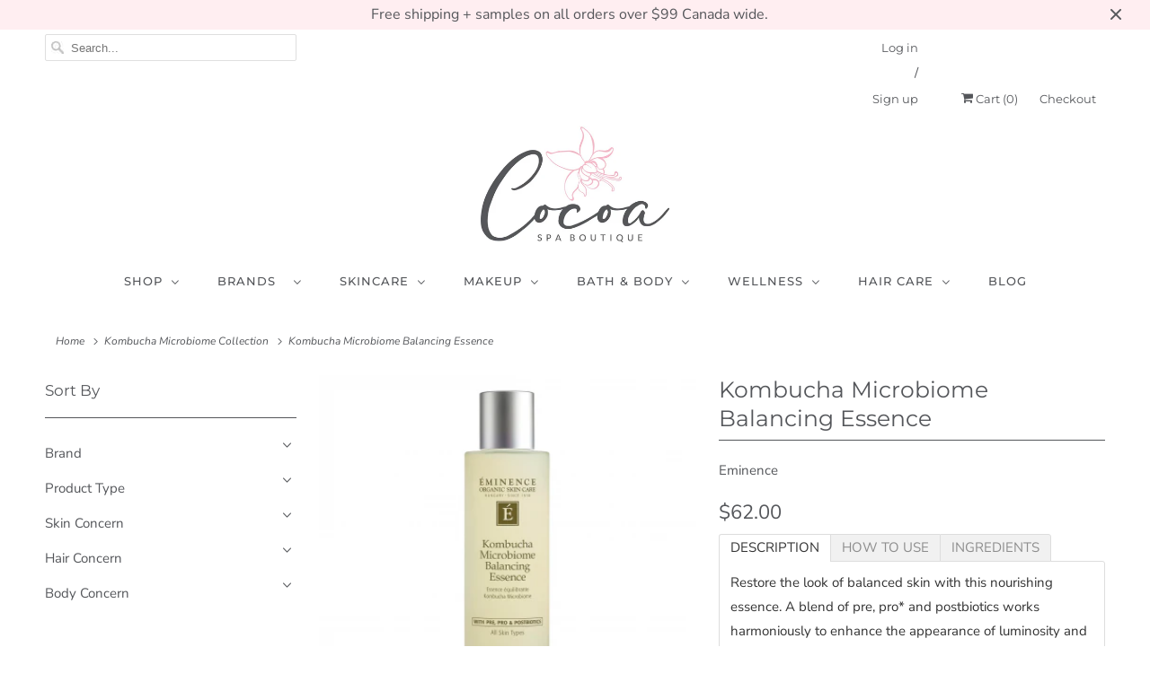

--- FILE ---
content_type: text/html; charset=utf-8
request_url: https://cocoaspaboutique.com/collections/kombucha-microbiome-collection/products/kombucha-microbiome-balancing-essence
body_size: 32131
content:
<!DOCTYPE html>
<html lang="en">
  <head>
<meta name="google-site-verification" content="Aw5Bgo0vs33ka-DX4yvokFMfrszWODkQ2zz9IF7HFc0" />

    <meta name="google-site-verification" content="zWTuJBFXk8-DJQBqWl5HY-0QYcxWsJTV6XklxQbWTu8" />
    <meta name="google-site-verification" content="hMYFymV2R9GkBH5pJyqeR7tccIdi0R0DAkjiwUZK4aQ" />
    <meta charset="utf-8">
    <meta http-equiv="cleartype" content="on">
    <meta name="robots" content="index,follow">

    


 <!-- SEO Manager 6.2.8 -->
<meta name='seomanager' content='6.2' />
<title>Kombucha Microbiome Balancing Essence</title>
<meta name='description' content='Restore the look of balanced skin with this nourishing essence. A blend of pre, pro* and postbiotics works harmoniously to enhance the appearance of luminosity and gently primes the skin ahead of your full skincare ritual. White tea and jasmine flowers soothe dry, dull skin for a healthy-looking glow.' /> 
<meta name="robots" content="index"> 
<meta name="robots" content="follow">
<script type="application/ld+json">
 {
 "@context": "https://schema.org",
 "@id": "https:\/\/cocoaspaboutique.com\/products\/kombucha-microbiome-balancing-essence",
 "@type": "Product","sku": 43392637108471,"mpn": 43392637108471,"brand": {
 "@type": "Brand",
 "name": "Eminence"
 },
 "description": "DESCRIPTION\nRestore the look of balanced skin with this nourishing essence. A blend of pre, pro* and postbiotics works harmoniously to enhance the appearance of luminosity and gently primes the skin ahead of your full skincare ritual. White tea and jasmine flowers soothe dry, dull skin for a healthy-looking glow. Suitable for all skin types.\n4 oz \/ 120 ml\n\nHOW TO USE\nDispense a small amount of product in your hands or on a cotton pad and pat it onto cleansed and toned skin. Leave on.\nINGREDIENTS\nOrganic Phytonutrient Blend™ [Aloe Barbadensis (Aloe) Leaf Juice*, Helianthus Annuus (Sunflower) Seed Oil*, Pyrus Malus (Apple) Juice*, Vitis Vinifera (Grape) Seed Extract*, Calendula Officinalis Flower Extract*, Prunus Armeniaca (Apricot) Kernel Oil*, Achillea Millefolium (Yarrow) Extract*, Trifolium Pratense (Clover) Flower Extract*, Echinacea Purpurea (Echinacea) Root Extract*, Hippophae Rhamnoides (Seabuckthorn) Fruit Extract*, Vegetable Glycerin*, Tocopherol (Vitamin E) and Plant-Derived Maltodextrin*], Aqua (Water), Vegetable Glycerin, Corn-Derived Propanediol, Alcohol Denat., Prunus Armeniaca (Apricot) Fruit Juice, Lactococcus Ferment Lysate, Saccharomyces\/Xylinum\/Black Tea Ferment, Camellia Sinensis (White Tea) Leaf Extract*, Inulin, Jasminum Officinale (Jasmine) Flower Extract*, Zingiber Officinale (Ginger) Root Extract*, 1,2-Hexanediol, Heptyl Glucoside, Arginine, Caprylyl Glycol, Hydroxyethylcellulose, Acrylates\/C10-30 Alkyl Acrylate Crosspolymer, Camellia Sinensis (Green Tea) Leaf Extract*, Salvia Sclarea (Clary Sage) Oil, Pelargonium Graveolens (Rose Geranium) Flower Oil, Lavandula Hybrida (Lavandin) Oil, Vegetable Heptyl Glucoside, Tropolone, Citric Acid, Allantoin, Sodium Dehydroacetate, Tetrasodium Glutamate Diacetate, Biocomplex2™ [Euterpe Oleracea (Acai) Fruit Extract*, Citrus Limon (Lemon) Juice*, Malpighia Glabra (Barbados Cherry) Fruit Extract*, Emblica Officinalis (Indian Gooseberry) Fruit Extract*, Adansonia Digitata (Baobab) Fruit Extract*, Myrciaria Dubia (Camu Camu) Fruit Extract*, Daucus Carota Sativa (Carrot) Root Extract*, Cocos Nucifera (Coconut) Water*, Lycium Barbarum (Goji) Fruit Extract*, Plant-Derived Maltodextrin*, Vegetable Glycerin*, Thioctic Acid (Alpha Lipoic Acid) and Ubiquinone (Coenzyme Q10)].\n*Certified organic ingredient\n ",
 "url": "https:\/\/cocoaspaboutique.com\/products\/kombucha-microbiome-balancing-essence",
 "name": "Kombucha Microbiome Balancing Essence","image": "https://cocoaspaboutique.com/cdn/shop/products/eminence-organics-kombucha-microbiome-balancing-essence-pdp.jpg?v=1664879555","offers": [{
 "@type": "Offer","availability": "https://schema.org/InStock",
 "priceCurrency": "CAD",
 "price": "62.00",
 "priceValidUntil": "2027-01-22",
 "itemCondition": "https://schema.org/NewCondition",
 "url": "https:\/\/cocoaspaboutique.com\/products\/kombucha-microbiome-balancing-essence\/products\/kombucha-microbiome-balancing-essence?variant=43392637108471",
 "image": "https://cocoaspaboutique.com/cdn/shop/products/eminence-organics-kombucha-microbiome-balancing-essence-pdp.jpg?v=1664879555",
 "mpn": 43392637108471,"sku": "43392637108471",
"seller": {
 "@type": "Organization",
 "name": "Cocoa Spa Boutique"
 }
 }]}
 </script>
<!-- end: SEO Manager 6.2.8 -->


    

<meta name="author" content="Cocoa Spa Boutique">
<meta property="og:url" content="https://cocoaspaboutique.com/products/kombucha-microbiome-balancing-essence">
<meta property="og:site_name" content="Cocoa Spa Boutique">




  <meta property="og:type" content="product">
  <meta property="og:title" content="Kombucha Microbiome Balancing Essence">
  
    
      <meta property="og:image" content="https://cocoaspaboutique.com/cdn/shop/products/eminence-organics-kombucha-microbiome-balancing-essence-pdp_600x.jpg?v=1664879555">
      <meta property="og:image:secure_url" content="https://cocoaspaboutique.com/cdn/shop/products/eminence-organics-kombucha-microbiome-balancing-essence-pdp_600x.jpg?v=1664879555">
      <meta property="og:image:width" content="400">
      <meta property="og:image:height" content="400">
      <meta property="og:image:alt" content="Kombucha Microbiome Balancing Essence">
      
    
  
 





  
  
 <meta property="product:price:amount" content="62.00">
  <meta property="product:price:currency" content="CAD">

  






  <meta property="og:description" content="Restore the look of balanced skin with this nourishing essence. A blend of pre, pro* and postbiotics works harmoniously to enhance the appearance of luminosity and gently primes the skin ahead of your full skincare ritual. White tea and jasmine flowers soothe dry, dull skin for a healthy-looking glow.">




<meta name="twitter:card" content="summary">

  <meta name="twitter:title" content="Kombucha Microbiome Balancing Essence">
  <meta name="twitter:description" content="DESCRIPTION Restore the look of balanced skin with this nourishing essence. A blend of pre, pro* and postbiotics works harmoniously to enhance the appearance of luminosity and gently primes the skin ahead of your full skincare ritual. White tea and jasmine flowers soothe dry, dull skin for a healthy-looking glow. Suitable for all skin types. 4 oz / 120 ml HOW TO USE Dispense a small amount of product in your hands or on a cotton pad and pat it onto cleansed and toned skin. Leave on. INGREDIENTS Organic Phytonutrient Blend™ [Aloe Barbadensis (Aloe) Leaf Juice*, Helianthus Annuus (Sunflower) Seed Oil*, Pyrus Malus (Apple) Juice*, Vitis Vinifera (Grape) Seed Extract*, Calendula Officinalis Flower Extract*, Prunus Armeniaca (Apricot) Kernel Oil*, Achillea Millefolium (Yarrow) Extract*, Trifolium Pratense (Clover) Flower Extract*, Echinacea Purpurea (Echinacea) Root Extract*, Hippophae Rhamnoides (Seabuckthorn) Fruit Extract*, Vegetable Glycerin*,">
  <meta name="twitter:image:width" content="240">
  <meta name="twitter:image:height" content="240">
  <meta name="twitter:image" content="https://cocoaspaboutique.com/cdn/shop/products/eminence-organics-kombucha-microbiome-balancing-essence-pdp_240x.jpg?v=1664879555">
  <meta name="twitter:image:alt" content="Kombucha Microbiome Balancing Essence">



    
      <link rel="prev" href="/collections/kombucha-microbiome-collection/products/kombucha-microbiome-leave-on-masque">
    
    
      <link rel="next" href="/collections/kombucha-microbiome-collection/products/kombucha-microbiome-foaming-cleanser">
    

    <!-- Mobile Specific Metas -->
    <meta name="HandheldFriendly" content="True">
    <meta name="MobileOptimized" content="320">
    <meta name="viewport" content="width=device-width,initial-scale=1">
    <meta name="theme-color" content="#ffffff">

    <!-- Stylesheets for Responsive 7.2.0 -->
    <link href="//cocoaspaboutique.com/cdn/shop/t/9/assets/styles.scss.css?v=181839426971899325471762987061" rel="stylesheet" type="text/css" media="all" />

    <script>
      /*! lazysizes - v4.1.4 */
      !function(a,b){var c=b(a,a.document);a.lazySizes=c,"object"==typeof module&&module.exports&&(module.exports=c)}(window,function(a,b){"use strict";if(b.getElementsByClassName){var c,d,e=b.documentElement,f=a.Date,g=a.HTMLPictureElement,h="addEventListener",i="getAttribute",j=a[h],k=a.setTimeout,l=a.requestAnimationFrame||k,m=a.requestIdleCallback,n=/^picture$/i,o=["load","error","lazyincluded","_lazyloaded"],p={},q=Array.prototype.forEach,r=function(a,b){return p[b]||(p[b]=new RegExp("(\\s|^)"+b+"(\\s|$)")),p[b].test(a[i]("class")||"")&&p[b]},s=function(a,b){r(a,b)||a.setAttribute("class",(a[i]("class")||"").trim()+" "+b)},t=function(a,b){var c;(c=r(a,b))&&a.setAttribute("class",(a[i]("class")||"").replace(c," "))},u=function(a,b,c){var d=c?h:"removeEventListener";c&&u(a,b),o.forEach(function(c){a[d](c,b)})},v=function(a,d,e,f,g){var h=b.createEvent("Event");return e||(e={}),e.instance=c,h.initEvent(d,!f,!g),h.detail=e,a.dispatchEvent(h),h},w=function(b,c){var e;!g&&(e=a.picturefill||d.pf)?(c&&c.src&&!b[i]("srcset")&&b.setAttribute("srcset",c.src),e({reevaluate:!0,elements:[b]})):c&&c.src&&(b.src=c.src)},x=function(a,b){return(getComputedStyle(a,null)||{})[b]},y=function(a,b,c){for(c=c||a.offsetWidth;c<d.minSize&&b&&!a._lazysizesWidth;)c=b.offsetWidth,b=b.parentNode;return c},z=function(){var a,c,d=[],e=[],f=d,g=function(){var b=f;for(f=d.length?e:d,a=!0,c=!1;b.length;)b.shift()();a=!1},h=function(d,e){a&&!e?d.apply(this,arguments):(f.push(d),c||(c=!0,(b.hidden?k:l)(g)))};return h._lsFlush=g,h}(),A=function(a,b){return b?function(){z(a)}:function(){var b=this,c=arguments;z(function(){a.apply(b,c)})}},B=function(a){var b,c=0,e=d.throttleDelay,g=d.ricTimeout,h=function(){b=!1,c=f.now(),a()},i=m&&g>49?function(){m(h,{timeout:g}),g!==d.ricTimeout&&(g=d.ricTimeout)}:A(function(){k(h)},!0);return function(a){var d;(a=a===!0)&&(g=33),b||(b=!0,d=e-(f.now()-c),0>d&&(d=0),a||9>d?i():k(i,d))}},C=function(a){var b,c,d=99,e=function(){b=null,a()},g=function(){var a=f.now()-c;d>a?k(g,d-a):(m||e)(e)};return function(){c=f.now(),b||(b=k(g,d))}};!function(){var b,c={lazyClass:"lazyload",loadedClass:"lazyloaded",loadingClass:"lazyloading",preloadClass:"lazypreload",errorClass:"lazyerror",autosizesClass:"lazyautosizes",srcAttr:"data-src",srcsetAttr:"data-srcset",sizesAttr:"data-sizes",minSize:40,customMedia:{},init:!0,expFactor:1.5,hFac:.8,loadMode:2,loadHidden:!0,ricTimeout:0,throttleDelay:125};d=a.lazySizesConfig||a.lazysizesConfig||{};for(b in c)b in d||(d[b]=c[b]);a.lazySizesConfig=d,k(function(){d.init&&F()})}();var D=function(){var g,l,m,o,p,y,D,F,G,H,I,J,K,L,M=/^img$/i,N=/^iframe$/i,O="onscroll"in a&&!/(gle|ing)bot/.test(navigator.userAgent),P=0,Q=0,R=0,S=-1,T=function(a){R--,a&&a.target&&u(a.target,T),(!a||0>R||!a.target)&&(R=0)},U=function(a,c){var d,f=a,g="hidden"==x(b.body,"visibility")||"hidden"!=x(a.parentNode,"visibility")&&"hidden"!=x(a,"visibility");for(F-=c,I+=c,G-=c,H+=c;g&&(f=f.offsetParent)&&f!=b.body&&f!=e;)g=(x(f,"opacity")||1)>0,g&&"visible"!=x(f,"overflow")&&(d=f.getBoundingClientRect(),g=H>d.left&&G<d.right&&I>d.top-1&&F<d.bottom+1);return g},V=function(){var a,f,h,j,k,m,n,p,q,r=c.elements;if((o=d.loadMode)&&8>R&&(a=r.length)){f=0,S++,null==K&&("expand"in d||(d.expand=e.clientHeight>500&&e.clientWidth>500?500:370),J=d.expand,K=J*d.expFactor),K>Q&&1>R&&S>2&&o>2&&!b.hidden?(Q=K,S=0):Q=o>1&&S>1&&6>R?J:P;for(;a>f;f++)if(r[f]&&!r[f]._lazyRace)if(O)if((p=r[f][i]("data-expand"))&&(m=1*p)||(m=Q),q!==m&&(y=innerWidth+m*L,D=innerHeight+m,n=-1*m,q=m),h=r[f].getBoundingClientRect(),(I=h.bottom)>=n&&(F=h.top)<=D&&(H=h.right)>=n*L&&(G=h.left)<=y&&(I||H||G||F)&&(d.loadHidden||"hidden"!=x(r[f],"visibility"))&&(l&&3>R&&!p&&(3>o||4>S)||U(r[f],m))){if(ba(r[f]),k=!0,R>9)break}else!k&&l&&!j&&4>R&&4>S&&o>2&&(g[0]||d.preloadAfterLoad)&&(g[0]||!p&&(I||H||G||F||"auto"!=r[f][i](d.sizesAttr)))&&(j=g[0]||r[f]);else ba(r[f]);j&&!k&&ba(j)}},W=B(V),X=function(a){s(a.target,d.loadedClass),t(a.target,d.loadingClass),u(a.target,Z),v(a.target,"lazyloaded")},Y=A(X),Z=function(a){Y({target:a.target})},$=function(a,b){try{a.contentWindow.location.replace(b)}catch(c){a.src=b}},_=function(a){var b,c=a[i](d.srcsetAttr);(b=d.customMedia[a[i]("data-media")||a[i]("media")])&&a.setAttribute("media",b),c&&a.setAttribute("srcset",c)},aa=A(function(a,b,c,e,f){var g,h,j,l,o,p;(o=v(a,"lazybeforeunveil",b)).defaultPrevented||(e&&(c?s(a,d.autosizesClass):a.setAttribute("sizes",e)),h=a[i](d.srcsetAttr),g=a[i](d.srcAttr),f&&(j=a.parentNode,l=j&&n.test(j.nodeName||"")),p=b.firesLoad||"src"in a&&(h||g||l),o={target:a},p&&(u(a,T,!0),clearTimeout(m),m=k(T,2500),s(a,d.loadingClass),u(a,Z,!0)),l&&q.call(j.getElementsByTagName("source"),_),h?a.setAttribute("srcset",h):g&&!l&&(N.test(a.nodeName)?$(a,g):a.src=g),f&&(h||l)&&w(a,{src:g})),a._lazyRace&&delete a._lazyRace,t(a,d.lazyClass),z(function(){(!p||a.complete&&a.naturalWidth>1)&&(p?T(o):R--,X(o))},!0)}),ba=function(a){var b,c=M.test(a.nodeName),e=c&&(a[i](d.sizesAttr)||a[i]("sizes")),f="auto"==e;(!f&&l||!c||!a[i]("src")&&!a.srcset||a.complete||r(a,d.errorClass)||!r(a,d.lazyClass))&&(b=v(a,"lazyunveilread").detail,f&&E.updateElem(a,!0,a.offsetWidth),a._lazyRace=!0,R++,aa(a,b,f,e,c))},ca=function(){if(!l){if(f.now()-p<999)return void k(ca,999);var a=C(function(){d.loadMode=3,W()});l=!0,d.loadMode=3,W(),j("scroll",function(){3==d.loadMode&&(d.loadMode=2),a()},!0)}};return{_:function(){p=f.now(),c.elements=b.getElementsByClassName(d.lazyClass),g=b.getElementsByClassName(d.lazyClass+" "+d.preloadClass),L=d.hFac,j("scroll",W,!0),j("resize",W,!0),a.MutationObserver?new MutationObserver(W).observe(e,{childList:!0,subtree:!0,attributes:!0}):(e[h]("DOMNodeInserted",W,!0),e[h]("DOMAttrModified",W,!0),setInterval(W,999)),j("hashchange",W,!0),["focus","mouseover","click","load","transitionend","animationend","webkitAnimationEnd"].forEach(function(a){b[h](a,W,!0)}),/d$|^c/.test(b.readyState)?ca():(j("load",ca),b[h]("DOMContentLoaded",W),k(ca,2e4)),c.elements.length?(V(),z._lsFlush()):W()},checkElems:W,unveil:ba}}(),E=function(){var a,c=A(function(a,b,c,d){var e,f,g;if(a._lazysizesWidth=d,d+="px",a.setAttribute("sizes",d),n.test(b.nodeName||""))for(e=b.getElementsByTagName("source"),f=0,g=e.length;g>f;f++)e[f].setAttribute("sizes",d);c.detail.dataAttr||w(a,c.detail)}),e=function(a,b,d){var e,f=a.parentNode;f&&(d=y(a,f,d),e=v(a,"lazybeforesizes",{width:d,dataAttr:!!b}),e.defaultPrevented||(d=e.detail.width,d&&d!==a._lazysizesWidth&&c(a,f,e,d)))},f=function(){var b,c=a.length;if(c)for(b=0;c>b;b++)e(a[b])},g=C(f);return{_:function(){a=b.getElementsByClassName(d.autosizesClass),j("resize",g)},checkElems:g,updateElem:e}}(),F=function(){F.i||(F.i=!0,E._(),D._())};return c={cfg:d,autoSizer:E,loader:D,init:F,uP:w,aC:s,rC:t,hC:r,fire:v,gW:y,rAF:z}}});
      /*! lazysizes - v4.1.4 */
      !function(a,b){var c=function(){b(a.lazySizes),a.removeEventListener("lazyunveilread",c,!0)};b=b.bind(null,a,a.document),"object"==typeof module&&module.exports?b(require("lazysizes")):a.lazySizes?c():a.addEventListener("lazyunveilread",c,!0)}(window,function(a,b,c){"use strict";function d(){this.ratioElems=b.getElementsByClassName("lazyaspectratio"),this._setupEvents(),this.processImages()}if(a.addEventListener){var e,f,g,h=Array.prototype.forEach,i=/^picture$/i,j="data-aspectratio",k="img["+j+"]",l=function(b){return a.matchMedia?(l=function(a){return!a||(matchMedia(a)||{}).matches})(b):a.Modernizr&&Modernizr.mq?!b||Modernizr.mq(b):!b},m=c.aC,n=c.rC,o=c.cfg;d.prototype={_setupEvents:function(){var a=this,c=function(b){b.naturalWidth<36?a.addAspectRatio(b,!0):a.removeAspectRatio(b,!0)},d=function(){a.processImages()};b.addEventListener("load",function(a){a.target.getAttribute&&a.target.getAttribute(j)&&c(a.target)},!0),addEventListener("resize",function(){var b,d=function(){h.call(a.ratioElems,c)};return function(){clearTimeout(b),b=setTimeout(d,99)}}()),b.addEventListener("DOMContentLoaded",d),addEventListener("load",d)},processImages:function(a){var c,d;a||(a=b),c="length"in a&&!a.nodeName?a:a.querySelectorAll(k);for(d=0;d<c.length;d++)c[d].naturalWidth>36?this.removeAspectRatio(c[d]):this.addAspectRatio(c[d])},getSelectedRatio:function(a){var b,c,d,e,f,g=a.parentNode;if(g&&i.test(g.nodeName||""))for(d=g.getElementsByTagName("source"),b=0,c=d.length;c>b;b++)if(e=d[b].getAttribute("data-media")||d[b].getAttribute("media"),o.customMedia[e]&&(e=o.customMedia[e]),l(e)){f=d[b].getAttribute(j);break}return f||a.getAttribute(j)||""},parseRatio:function(){var a=/^\s*([+\d\.]+)(\s*[\/x]\s*([+\d\.]+))?\s*$/,b={};return function(c){var d;return!b[c]&&(d=c.match(a))&&(d[3]?b[c]=d[1]/d[3]:b[c]=1*d[1]),b[c]}}(),addAspectRatio:function(b,c){var d,e=b.offsetWidth,f=b.offsetHeight;return c||m(b,"lazyaspectratio"),36>e&&0>=f?void((e||f&&a.console)&&console.log("Define width or height of image, so we can calculate the other dimension")):(d=this.getSelectedRatio(b),d=this.parseRatio(d),void(d&&(e?b.style.height=e/d+"px":b.style.width=f*d+"px")))},removeAspectRatio:function(a){n(a,"lazyaspectratio"),a.style.height="",a.style.width="",a.removeAttribute(j)}},f=function(){g=a.jQuery||a.Zepto||a.shoestring||a.$,g&&g.fn&&!g.fn.imageRatio&&g.fn.filter&&g.fn.add&&g.fn.find?g.fn.imageRatio=function(){return e.processImages(this.find(k).add(this.filter(k))),this}:g=!1},f(),setTimeout(f),e=new d,a.imageRatio=e,"object"==typeof module&&module.exports?module.exports=e:"function"==typeof define&&define.amd&&define(e)}});
    </script>

    <!-- Icons -->
    
      <link rel="shortcut icon" type="image/x-icon" href="//cocoaspaboutique.com/cdn/shop/files/Untitled_design-3_180x180.png?v=1613525976">
      <link rel="apple-touch-icon" href="//cocoaspaboutique.com/cdn/shop/files/Untitled_design-3_180x180.png?v=1613525976"/>
      <link rel="apple-touch-icon" sizes="72x72" href="//cocoaspaboutique.com/cdn/shop/files/Untitled_design-3_72x72.png?v=1613525976"/>
      <link rel="apple-touch-icon" sizes="114x114" href="//cocoaspaboutique.com/cdn/shop/files/Untitled_design-3_114x114.png?v=1613525976"/>
      <link rel="apple-touch-icon" sizes="180x180" href="//cocoaspaboutique.com/cdn/shop/files/Untitled_design-3_180x180.png?v=1613525976"/>
      <link rel="apple-touch-icon" sizes="228x228" href="//cocoaspaboutique.com/cdn/shop/files/Untitled_design-3_228x228.png?v=1613525976"/>
    
      <link rel="canonical" href="https://cocoaspaboutique.com/products/kombucha-microbiome-balancing-essence" />

    

    <script src="//cocoaspaboutique.com/cdn/shop/t/9/assets/app.js?v=132268788898498237351600812494" type="text/javascript"></script>
    <script>window.performance && window.performance.mark && window.performance.mark('shopify.content_for_header.start');</script><meta name="google-site-verification" content="zaAtqM_PvNilmsYfgi5_z77nHZi5EKTnKHwCFIOIjyM">
<meta name="google-site-verification" content="uoImlD6tHat1ijXRKWPiTWejMXiuuXbI1aNgXHtCpXs">
<meta name="google-site-verification" content="eSlpOfpUQx3iLJtpzvSKSNQxTbMoMDUOjsprockUtCQ">
<meta name="google-site-verification" content="bxxMkI3SQIAuPBo2_pyn-0k_265bC4Uv2PPDm0AarDk">
<meta id="shopify-digital-wallet" name="shopify-digital-wallet" content="/10452128/digital_wallets/dialog">
<meta name="shopify-checkout-api-token" content="2976754a492595baea6f860c76abe70d">
<meta id="in-context-paypal-metadata" data-shop-id="10452128" data-venmo-supported="false" data-environment="production" data-locale="en_US" data-paypal-v4="true" data-currency="CAD">
<link rel="alternate" type="application/json+oembed" href="https://cocoaspaboutique.com/products/kombucha-microbiome-balancing-essence.oembed">
<script async="async" src="/checkouts/internal/preloads.js?locale=en-CA"></script>
<link rel="preconnect" href="https://shop.app" crossorigin="anonymous">
<script async="async" src="https://shop.app/checkouts/internal/preloads.js?locale=en-CA&shop_id=10452128" crossorigin="anonymous"></script>
<script id="shopify-features" type="application/json">{"accessToken":"2976754a492595baea6f860c76abe70d","betas":["rich-media-storefront-analytics"],"domain":"cocoaspaboutique.com","predictiveSearch":true,"shopId":10452128,"locale":"en"}</script>
<script>var Shopify = Shopify || {};
Shopify.shop = "ccoco.myshopify.com";
Shopify.locale = "en";
Shopify.currency = {"active":"CAD","rate":"1.0"};
Shopify.country = "CA";
Shopify.theme = {"name":"Responsive (Feb-16-2020) (Apr-8-2020)","id":79775236160,"schema_name":"Responsive","schema_version":"7.2.0","theme_store_id":null,"role":"main"};
Shopify.theme.handle = "null";
Shopify.theme.style = {"id":null,"handle":null};
Shopify.cdnHost = "cocoaspaboutique.com/cdn";
Shopify.routes = Shopify.routes || {};
Shopify.routes.root = "/";</script>
<script type="module">!function(o){(o.Shopify=o.Shopify||{}).modules=!0}(window);</script>
<script>!function(o){function n(){var o=[];function n(){o.push(Array.prototype.slice.apply(arguments))}return n.q=o,n}var t=o.Shopify=o.Shopify||{};t.loadFeatures=n(),t.autoloadFeatures=n()}(window);</script>
<script>
  window.ShopifyPay = window.ShopifyPay || {};
  window.ShopifyPay.apiHost = "shop.app\/pay";
  window.ShopifyPay.redirectState = null;
</script>
<script id="shop-js-analytics" type="application/json">{"pageType":"product"}</script>
<script defer="defer" async type="module" src="//cocoaspaboutique.com/cdn/shopifycloud/shop-js/modules/v2/client.init-shop-cart-sync_BT-GjEfc.en.esm.js"></script>
<script defer="defer" async type="module" src="//cocoaspaboutique.com/cdn/shopifycloud/shop-js/modules/v2/chunk.common_D58fp_Oc.esm.js"></script>
<script defer="defer" async type="module" src="//cocoaspaboutique.com/cdn/shopifycloud/shop-js/modules/v2/chunk.modal_xMitdFEc.esm.js"></script>
<script type="module">
  await import("//cocoaspaboutique.com/cdn/shopifycloud/shop-js/modules/v2/client.init-shop-cart-sync_BT-GjEfc.en.esm.js");
await import("//cocoaspaboutique.com/cdn/shopifycloud/shop-js/modules/v2/chunk.common_D58fp_Oc.esm.js");
await import("//cocoaspaboutique.com/cdn/shopifycloud/shop-js/modules/v2/chunk.modal_xMitdFEc.esm.js");

  window.Shopify.SignInWithShop?.initShopCartSync?.({"fedCMEnabled":true,"windoidEnabled":true});

</script>
<script>
  window.Shopify = window.Shopify || {};
  if (!window.Shopify.featureAssets) window.Shopify.featureAssets = {};
  window.Shopify.featureAssets['shop-js'] = {"shop-cart-sync":["modules/v2/client.shop-cart-sync_DZOKe7Ll.en.esm.js","modules/v2/chunk.common_D58fp_Oc.esm.js","modules/v2/chunk.modal_xMitdFEc.esm.js"],"init-fed-cm":["modules/v2/client.init-fed-cm_B6oLuCjv.en.esm.js","modules/v2/chunk.common_D58fp_Oc.esm.js","modules/v2/chunk.modal_xMitdFEc.esm.js"],"shop-cash-offers":["modules/v2/client.shop-cash-offers_D2sdYoxE.en.esm.js","modules/v2/chunk.common_D58fp_Oc.esm.js","modules/v2/chunk.modal_xMitdFEc.esm.js"],"shop-login-button":["modules/v2/client.shop-login-button_QeVjl5Y3.en.esm.js","modules/v2/chunk.common_D58fp_Oc.esm.js","modules/v2/chunk.modal_xMitdFEc.esm.js"],"pay-button":["modules/v2/client.pay-button_DXTOsIq6.en.esm.js","modules/v2/chunk.common_D58fp_Oc.esm.js","modules/v2/chunk.modal_xMitdFEc.esm.js"],"shop-button":["modules/v2/client.shop-button_DQZHx9pm.en.esm.js","modules/v2/chunk.common_D58fp_Oc.esm.js","modules/v2/chunk.modal_xMitdFEc.esm.js"],"avatar":["modules/v2/client.avatar_BTnouDA3.en.esm.js"],"init-windoid":["modules/v2/client.init-windoid_CR1B-cfM.en.esm.js","modules/v2/chunk.common_D58fp_Oc.esm.js","modules/v2/chunk.modal_xMitdFEc.esm.js"],"init-shop-for-new-customer-accounts":["modules/v2/client.init-shop-for-new-customer-accounts_C_vY_xzh.en.esm.js","modules/v2/client.shop-login-button_QeVjl5Y3.en.esm.js","modules/v2/chunk.common_D58fp_Oc.esm.js","modules/v2/chunk.modal_xMitdFEc.esm.js"],"init-shop-email-lookup-coordinator":["modules/v2/client.init-shop-email-lookup-coordinator_BI7n9ZSv.en.esm.js","modules/v2/chunk.common_D58fp_Oc.esm.js","modules/v2/chunk.modal_xMitdFEc.esm.js"],"init-shop-cart-sync":["modules/v2/client.init-shop-cart-sync_BT-GjEfc.en.esm.js","modules/v2/chunk.common_D58fp_Oc.esm.js","modules/v2/chunk.modal_xMitdFEc.esm.js"],"shop-toast-manager":["modules/v2/client.shop-toast-manager_DiYdP3xc.en.esm.js","modules/v2/chunk.common_D58fp_Oc.esm.js","modules/v2/chunk.modal_xMitdFEc.esm.js"],"init-customer-accounts":["modules/v2/client.init-customer-accounts_D9ZNqS-Q.en.esm.js","modules/v2/client.shop-login-button_QeVjl5Y3.en.esm.js","modules/v2/chunk.common_D58fp_Oc.esm.js","modules/v2/chunk.modal_xMitdFEc.esm.js"],"init-customer-accounts-sign-up":["modules/v2/client.init-customer-accounts-sign-up_iGw4briv.en.esm.js","modules/v2/client.shop-login-button_QeVjl5Y3.en.esm.js","modules/v2/chunk.common_D58fp_Oc.esm.js","modules/v2/chunk.modal_xMitdFEc.esm.js"],"shop-follow-button":["modules/v2/client.shop-follow-button_CqMgW2wH.en.esm.js","modules/v2/chunk.common_D58fp_Oc.esm.js","modules/v2/chunk.modal_xMitdFEc.esm.js"],"checkout-modal":["modules/v2/client.checkout-modal_xHeaAweL.en.esm.js","modules/v2/chunk.common_D58fp_Oc.esm.js","modules/v2/chunk.modal_xMitdFEc.esm.js"],"shop-login":["modules/v2/client.shop-login_D91U-Q7h.en.esm.js","modules/v2/chunk.common_D58fp_Oc.esm.js","modules/v2/chunk.modal_xMitdFEc.esm.js"],"lead-capture":["modules/v2/client.lead-capture_BJmE1dJe.en.esm.js","modules/v2/chunk.common_D58fp_Oc.esm.js","modules/v2/chunk.modal_xMitdFEc.esm.js"],"payment-terms":["modules/v2/client.payment-terms_Ci9AEqFq.en.esm.js","modules/v2/chunk.common_D58fp_Oc.esm.js","modules/v2/chunk.modal_xMitdFEc.esm.js"]};
</script>
<script>(function() {
  var isLoaded = false;
  function asyncLoad() {
    if (isLoaded) return;
    isLoaded = true;
    var urls = ["https:\/\/api.omegatheme.com\/facebook-chat\/facebook-chat.js?v=1609678318\u0026shop=ccoco.myshopify.com","https:\/\/static.klaviyo.com\/onsite\/js\/klaviyo.js?company_id=SKKJgJ\u0026shop=ccoco.myshopify.com","https:\/\/static.klaviyo.com\/onsite\/js\/klaviyo.js?company_id=U99Hct\u0026shop=ccoco.myshopify.com","https:\/\/static.klaviyo.com\/onsite\/js\/klaviyo.js?company_id=U99Hct\u0026shop=ccoco.myshopify.com","https:\/\/giftbox.ds-cdn.com\/static\/main.js?shop=ccoco.myshopify.com"];
    for (var i = 0; i < urls.length; i++) {
      var s = document.createElement('script');
      s.type = 'text/javascript';
      s.async = true;
      s.src = urls[i];
      var x = document.getElementsByTagName('script')[0];
      x.parentNode.insertBefore(s, x);
    }
  };
  if(window.attachEvent) {
    window.attachEvent('onload', asyncLoad);
  } else {
    window.addEventListener('load', asyncLoad, false);
  }
})();</script>
<script id="__st">var __st={"a":10452128,"offset":-14400,"reqid":"0e5aba3f-458d-41bf-8ef1-75e2be7a4e9f-1769082892","pageurl":"cocoaspaboutique.com\/collections\/kombucha-microbiome-collection\/products\/kombucha-microbiome-balancing-essence","u":"f5f306351b11","p":"product","rtyp":"product","rid":7798910877943};</script>
<script>window.ShopifyPaypalV4VisibilityTracking = true;</script>
<script id="captcha-bootstrap">!function(){'use strict';const t='contact',e='account',n='new_comment',o=[[t,t],['blogs',n],['comments',n],[t,'customer']],c=[[e,'customer_login'],[e,'guest_login'],[e,'recover_customer_password'],[e,'create_customer']],r=t=>t.map((([t,e])=>`form[action*='/${t}']:not([data-nocaptcha='true']) input[name='form_type'][value='${e}']`)).join(','),a=t=>()=>t?[...document.querySelectorAll(t)].map((t=>t.form)):[];function s(){const t=[...o],e=r(t);return a(e)}const i='password',u='form_key',d=['recaptcha-v3-token','g-recaptcha-response','h-captcha-response',i],f=()=>{try{return window.sessionStorage}catch{return}},m='__shopify_v',_=t=>t.elements[u];function p(t,e,n=!1){try{const o=window.sessionStorage,c=JSON.parse(o.getItem(e)),{data:r}=function(t){const{data:e,action:n}=t;return t[m]||n?{data:e,action:n}:{data:t,action:n}}(c);for(const[e,n]of Object.entries(r))t.elements[e]&&(t.elements[e].value=n);n&&o.removeItem(e)}catch(o){console.error('form repopulation failed',{error:o})}}const l='form_type',E='cptcha';function T(t){t.dataset[E]=!0}const w=window,h=w.document,L='Shopify',v='ce_forms',y='captcha';let A=!1;((t,e)=>{const n=(g='f06e6c50-85a8-45c8-87d0-21a2b65856fe',I='https://cdn.shopify.com/shopifycloud/storefront-forms-hcaptcha/ce_storefront_forms_captcha_hcaptcha.v1.5.2.iife.js',D={infoText:'Protected by hCaptcha',privacyText:'Privacy',termsText:'Terms'},(t,e,n)=>{const o=w[L][v],c=o.bindForm;if(c)return c(t,g,e,D).then(n);var r;o.q.push([[t,g,e,D],n]),r=I,A||(h.body.append(Object.assign(h.createElement('script'),{id:'captcha-provider',async:!0,src:r})),A=!0)});var g,I,D;w[L]=w[L]||{},w[L][v]=w[L][v]||{},w[L][v].q=[],w[L][y]=w[L][y]||{},w[L][y].protect=function(t,e){n(t,void 0,e),T(t)},Object.freeze(w[L][y]),function(t,e,n,w,h,L){const[v,y,A,g]=function(t,e,n){const i=e?o:[],u=t?c:[],d=[...i,...u],f=r(d),m=r(i),_=r(d.filter((([t,e])=>n.includes(e))));return[a(f),a(m),a(_),s()]}(w,h,L),I=t=>{const e=t.target;return e instanceof HTMLFormElement?e:e&&e.form},D=t=>v().includes(t);t.addEventListener('submit',(t=>{const e=I(t);if(!e)return;const n=D(e)&&!e.dataset.hcaptchaBound&&!e.dataset.recaptchaBound,o=_(e),c=g().includes(e)&&(!o||!o.value);(n||c)&&t.preventDefault(),c&&!n&&(function(t){try{if(!f())return;!function(t){const e=f();if(!e)return;const n=_(t);if(!n)return;const o=n.value;o&&e.removeItem(o)}(t);const e=Array.from(Array(32),(()=>Math.random().toString(36)[2])).join('');!function(t,e){_(t)||t.append(Object.assign(document.createElement('input'),{type:'hidden',name:u})),t.elements[u].value=e}(t,e),function(t,e){const n=f();if(!n)return;const o=[...t.querySelectorAll(`input[type='${i}']`)].map((({name:t})=>t)),c=[...d,...o],r={};for(const[a,s]of new FormData(t).entries())c.includes(a)||(r[a]=s);n.setItem(e,JSON.stringify({[m]:1,action:t.action,data:r}))}(t,e)}catch(e){console.error('failed to persist form',e)}}(e),e.submit())}));const S=(t,e)=>{t&&!t.dataset[E]&&(n(t,e.some((e=>e===t))),T(t))};for(const o of['focusin','change'])t.addEventListener(o,(t=>{const e=I(t);D(e)&&S(e,y())}));const B=e.get('form_key'),M=e.get(l),P=B&&M;t.addEventListener('DOMContentLoaded',(()=>{const t=y();if(P)for(const e of t)e.elements[l].value===M&&p(e,B);[...new Set([...A(),...v().filter((t=>'true'===t.dataset.shopifyCaptcha))])].forEach((e=>S(e,t)))}))}(h,new URLSearchParams(w.location.search),n,t,e,['guest_login'])})(!0,!0)}();</script>
<script integrity="sha256-4kQ18oKyAcykRKYeNunJcIwy7WH5gtpwJnB7kiuLZ1E=" data-source-attribution="shopify.loadfeatures" defer="defer" src="//cocoaspaboutique.com/cdn/shopifycloud/storefront/assets/storefront/load_feature-a0a9edcb.js" crossorigin="anonymous"></script>
<script crossorigin="anonymous" defer="defer" src="//cocoaspaboutique.com/cdn/shopifycloud/storefront/assets/shopify_pay/storefront-65b4c6d7.js?v=20250812"></script>
<script data-source-attribution="shopify.dynamic_checkout.dynamic.init">var Shopify=Shopify||{};Shopify.PaymentButton=Shopify.PaymentButton||{isStorefrontPortableWallets:!0,init:function(){window.Shopify.PaymentButton.init=function(){};var t=document.createElement("script");t.src="https://cocoaspaboutique.com/cdn/shopifycloud/portable-wallets/latest/portable-wallets.en.js",t.type="module",document.head.appendChild(t)}};
</script>
<script data-source-attribution="shopify.dynamic_checkout.buyer_consent">
  function portableWalletsHideBuyerConsent(e){var t=document.getElementById("shopify-buyer-consent"),n=document.getElementById("shopify-subscription-policy-button");t&&n&&(t.classList.add("hidden"),t.setAttribute("aria-hidden","true"),n.removeEventListener("click",e))}function portableWalletsShowBuyerConsent(e){var t=document.getElementById("shopify-buyer-consent"),n=document.getElementById("shopify-subscription-policy-button");t&&n&&(t.classList.remove("hidden"),t.removeAttribute("aria-hidden"),n.addEventListener("click",e))}window.Shopify?.PaymentButton&&(window.Shopify.PaymentButton.hideBuyerConsent=portableWalletsHideBuyerConsent,window.Shopify.PaymentButton.showBuyerConsent=portableWalletsShowBuyerConsent);
</script>
<script>
  function portableWalletsCleanup(e){e&&e.src&&console.error("Failed to load portable wallets script "+e.src);var t=document.querySelectorAll("shopify-accelerated-checkout .shopify-payment-button__skeleton, shopify-accelerated-checkout-cart .wallet-cart-button__skeleton"),e=document.getElementById("shopify-buyer-consent");for(let e=0;e<t.length;e++)t[e].remove();e&&e.remove()}function portableWalletsNotLoadedAsModule(e){e instanceof ErrorEvent&&"string"==typeof e.message&&e.message.includes("import.meta")&&"string"==typeof e.filename&&e.filename.includes("portable-wallets")&&(window.removeEventListener("error",portableWalletsNotLoadedAsModule),window.Shopify.PaymentButton.failedToLoad=e,"loading"===document.readyState?document.addEventListener("DOMContentLoaded",window.Shopify.PaymentButton.init):window.Shopify.PaymentButton.init())}window.addEventListener("error",portableWalletsNotLoadedAsModule);
</script>

<script type="module" src="https://cocoaspaboutique.com/cdn/shopifycloud/portable-wallets/latest/portable-wallets.en.js" onError="portableWalletsCleanup(this)" crossorigin="anonymous"></script>
<script nomodule>
  document.addEventListener("DOMContentLoaded", portableWalletsCleanup);
</script>

<link id="shopify-accelerated-checkout-styles" rel="stylesheet" media="screen" href="https://cocoaspaboutique.com/cdn/shopifycloud/portable-wallets/latest/accelerated-checkout-backwards-compat.css" crossorigin="anonymous">
<style id="shopify-accelerated-checkout-cart">
        #shopify-buyer-consent {
  margin-top: 1em;
  display: inline-block;
  width: 100%;
}

#shopify-buyer-consent.hidden {
  display: none;
}

#shopify-subscription-policy-button {
  background: none;
  border: none;
  padding: 0;
  text-decoration: underline;
  font-size: inherit;
  cursor: pointer;
}

#shopify-subscription-policy-button::before {
  box-shadow: none;
}

      </style>

<script>window.performance && window.performance.mark && window.performance.mark('shopify.content_for_header.end');</script>

    <noscript>
      <style>
        .slides > li:first-child {display: block;}
        .image__fallback {
          width: 100vw;
          display: block !important;
          max-width: 100vw !important;
          margin-bottom: 0;
        }
        .no-js-only {
          display: inherit !important;
        }
        .icon-cart.cart-button {
          display: none;
        }
        .lazyload {
          opacity: 1;
          -webkit-filter: blur(0);
          filter: blur(0);
        }
        .animate_right,
        .animate_left,
        .animate_up,
        .animate_down {
          opacity: 1;
        }
        .product_section .product_form {
          opacity: 1;
        }
        .multi_select,
        form .select {
          display: block !important;
        }
        .swatch_options {
          display: none;
        }
        .image-element__wrap {
          display: none;
        }
      </style>
    </noscript>
<meta name="p:domain_verify" content="0a60c270325a5ac7ba75e3a89ff681ca"/>
    <script>
      window.sswLoadRewardTab = true;
    </script>
  <!-- BEGIN app block: shopify://apps/frequently-bought/blocks/app-embed-block/b1a8cbea-c844-4842-9529-7c62dbab1b1f --><script>
    window.codeblackbelt = window.codeblackbelt || {};
    window.codeblackbelt.shop = window.codeblackbelt.shop || 'ccoco.myshopify.com';
    
        window.codeblackbelt.productId = 7798910877943;</script><script src="//cdn.codeblackbelt.com/widgets/frequently-bought-together/main.min.js?version=2026012207-0400" async></script>
 <!-- END app block --><link href="https://monorail-edge.shopifysvc.com" rel="dns-prefetch">
<script>(function(){if ("sendBeacon" in navigator && "performance" in window) {try {var session_token_from_headers = performance.getEntriesByType('navigation')[0].serverTiming.find(x => x.name == '_s').description;} catch {var session_token_from_headers = undefined;}var session_cookie_matches = document.cookie.match(/_shopify_s=([^;]*)/);var session_token_from_cookie = session_cookie_matches && session_cookie_matches.length === 2 ? session_cookie_matches[1] : "";var session_token = session_token_from_headers || session_token_from_cookie || "";function handle_abandonment_event(e) {var entries = performance.getEntries().filter(function(entry) {return /monorail-edge.shopifysvc.com/.test(entry.name);});if (!window.abandonment_tracked && entries.length === 0) {window.abandonment_tracked = true;var currentMs = Date.now();var navigation_start = performance.timing.navigationStart;var payload = {shop_id: 10452128,url: window.location.href,navigation_start,duration: currentMs - navigation_start,session_token,page_type: "product"};window.navigator.sendBeacon("https://monorail-edge.shopifysvc.com/v1/produce", JSON.stringify({schema_id: "online_store_buyer_site_abandonment/1.1",payload: payload,metadata: {event_created_at_ms: currentMs,event_sent_at_ms: currentMs}}));}}window.addEventListener('pagehide', handle_abandonment_event);}}());</script>
<script id="web-pixels-manager-setup">(function e(e,d,r,n,o){if(void 0===o&&(o={}),!Boolean(null===(a=null===(i=window.Shopify)||void 0===i?void 0:i.analytics)||void 0===a?void 0:a.replayQueue)){var i,a;window.Shopify=window.Shopify||{};var t=window.Shopify;t.analytics=t.analytics||{};var s=t.analytics;s.replayQueue=[],s.publish=function(e,d,r){return s.replayQueue.push([e,d,r]),!0};try{self.performance.mark("wpm:start")}catch(e){}var l=function(){var e={modern:/Edge?\/(1{2}[4-9]|1[2-9]\d|[2-9]\d{2}|\d{4,})\.\d+(\.\d+|)|Firefox\/(1{2}[4-9]|1[2-9]\d|[2-9]\d{2}|\d{4,})\.\d+(\.\d+|)|Chrom(ium|e)\/(9{2}|\d{3,})\.\d+(\.\d+|)|(Maci|X1{2}).+ Version\/(15\.\d+|(1[6-9]|[2-9]\d|\d{3,})\.\d+)([,.]\d+|)( \(\w+\)|)( Mobile\/\w+|) Safari\/|Chrome.+OPR\/(9{2}|\d{3,})\.\d+\.\d+|(CPU[ +]OS|iPhone[ +]OS|CPU[ +]iPhone|CPU IPhone OS|CPU iPad OS)[ +]+(15[._]\d+|(1[6-9]|[2-9]\d|\d{3,})[._]\d+)([._]\d+|)|Android:?[ /-](13[3-9]|1[4-9]\d|[2-9]\d{2}|\d{4,})(\.\d+|)(\.\d+|)|Android.+Firefox\/(13[5-9]|1[4-9]\d|[2-9]\d{2}|\d{4,})\.\d+(\.\d+|)|Android.+Chrom(ium|e)\/(13[3-9]|1[4-9]\d|[2-9]\d{2}|\d{4,})\.\d+(\.\d+|)|SamsungBrowser\/([2-9]\d|\d{3,})\.\d+/,legacy:/Edge?\/(1[6-9]|[2-9]\d|\d{3,})\.\d+(\.\d+|)|Firefox\/(5[4-9]|[6-9]\d|\d{3,})\.\d+(\.\d+|)|Chrom(ium|e)\/(5[1-9]|[6-9]\d|\d{3,})\.\d+(\.\d+|)([\d.]+$|.*Safari\/(?![\d.]+ Edge\/[\d.]+$))|(Maci|X1{2}).+ Version\/(10\.\d+|(1[1-9]|[2-9]\d|\d{3,})\.\d+)([,.]\d+|)( \(\w+\)|)( Mobile\/\w+|) Safari\/|Chrome.+OPR\/(3[89]|[4-9]\d|\d{3,})\.\d+\.\d+|(CPU[ +]OS|iPhone[ +]OS|CPU[ +]iPhone|CPU IPhone OS|CPU iPad OS)[ +]+(10[._]\d+|(1[1-9]|[2-9]\d|\d{3,})[._]\d+)([._]\d+|)|Android:?[ /-](13[3-9]|1[4-9]\d|[2-9]\d{2}|\d{4,})(\.\d+|)(\.\d+|)|Mobile Safari.+OPR\/([89]\d|\d{3,})\.\d+\.\d+|Android.+Firefox\/(13[5-9]|1[4-9]\d|[2-9]\d{2}|\d{4,})\.\d+(\.\d+|)|Android.+Chrom(ium|e)\/(13[3-9]|1[4-9]\d|[2-9]\d{2}|\d{4,})\.\d+(\.\d+|)|Android.+(UC? ?Browser|UCWEB|U3)[ /]?(15\.([5-9]|\d{2,})|(1[6-9]|[2-9]\d|\d{3,})\.\d+)\.\d+|SamsungBrowser\/(5\.\d+|([6-9]|\d{2,})\.\d+)|Android.+MQ{2}Browser\/(14(\.(9|\d{2,})|)|(1[5-9]|[2-9]\d|\d{3,})(\.\d+|))(\.\d+|)|K[Aa][Ii]OS\/(3\.\d+|([4-9]|\d{2,})\.\d+)(\.\d+|)/},d=e.modern,r=e.legacy,n=navigator.userAgent;return n.match(d)?"modern":n.match(r)?"legacy":"unknown"}(),u="modern"===l?"modern":"legacy",c=(null!=n?n:{modern:"",legacy:""})[u],f=function(e){return[e.baseUrl,"/wpm","/b",e.hashVersion,"modern"===e.buildTarget?"m":"l",".js"].join("")}({baseUrl:d,hashVersion:r,buildTarget:u}),m=function(e){var d=e.version,r=e.bundleTarget,n=e.surface,o=e.pageUrl,i=e.monorailEndpoint;return{emit:function(e){var a=e.status,t=e.errorMsg,s=(new Date).getTime(),l=JSON.stringify({metadata:{event_sent_at_ms:s},events:[{schema_id:"web_pixels_manager_load/3.1",payload:{version:d,bundle_target:r,page_url:o,status:a,surface:n,error_msg:t},metadata:{event_created_at_ms:s}}]});if(!i)return console&&console.warn&&console.warn("[Web Pixels Manager] No Monorail endpoint provided, skipping logging."),!1;try{return self.navigator.sendBeacon.bind(self.navigator)(i,l)}catch(e){}var u=new XMLHttpRequest;try{return u.open("POST",i,!0),u.setRequestHeader("Content-Type","text/plain"),u.send(l),!0}catch(e){return console&&console.warn&&console.warn("[Web Pixels Manager] Got an unhandled error while logging to Monorail."),!1}}}}({version:r,bundleTarget:l,surface:e.surface,pageUrl:self.location.href,monorailEndpoint:e.monorailEndpoint});try{o.browserTarget=l,function(e){var d=e.src,r=e.async,n=void 0===r||r,o=e.onload,i=e.onerror,a=e.sri,t=e.scriptDataAttributes,s=void 0===t?{}:t,l=document.createElement("script"),u=document.querySelector("head"),c=document.querySelector("body");if(l.async=n,l.src=d,a&&(l.integrity=a,l.crossOrigin="anonymous"),s)for(var f in s)if(Object.prototype.hasOwnProperty.call(s,f))try{l.dataset[f]=s[f]}catch(e){}if(o&&l.addEventListener("load",o),i&&l.addEventListener("error",i),u)u.appendChild(l);else{if(!c)throw new Error("Did not find a head or body element to append the script");c.appendChild(l)}}({src:f,async:!0,onload:function(){if(!function(){var e,d;return Boolean(null===(d=null===(e=window.Shopify)||void 0===e?void 0:e.analytics)||void 0===d?void 0:d.initialized)}()){var d=window.webPixelsManager.init(e)||void 0;if(d){var r=window.Shopify.analytics;r.replayQueue.forEach((function(e){var r=e[0],n=e[1],o=e[2];d.publishCustomEvent(r,n,o)})),r.replayQueue=[],r.publish=d.publishCustomEvent,r.visitor=d.visitor,r.initialized=!0}}},onerror:function(){return m.emit({status:"failed",errorMsg:"".concat(f," has failed to load")})},sri:function(e){var d=/^sha384-[A-Za-z0-9+/=]+$/;return"string"==typeof e&&d.test(e)}(c)?c:"",scriptDataAttributes:o}),m.emit({status:"loading"})}catch(e){m.emit({status:"failed",errorMsg:(null==e?void 0:e.message)||"Unknown error"})}}})({shopId: 10452128,storefrontBaseUrl: "https://cocoaspaboutique.com",extensionsBaseUrl: "https://extensions.shopifycdn.com/cdn/shopifycloud/web-pixels-manager",monorailEndpoint: "https://monorail-edge.shopifysvc.com/unstable/produce_batch",surface: "storefront-renderer",enabledBetaFlags: ["2dca8a86"],webPixelsConfigList: [{"id":"1622245623","configuration":"{\"accountID\":\"U99Hct\",\"webPixelConfig\":\"eyJlbmFibGVBZGRlZFRvQ2FydEV2ZW50cyI6IHRydWV9\"}","eventPayloadVersion":"v1","runtimeContext":"STRICT","scriptVersion":"524f6c1ee37bacdca7657a665bdca589","type":"APP","apiClientId":123074,"privacyPurposes":["ANALYTICS","MARKETING"],"dataSharingAdjustments":{"protectedCustomerApprovalScopes":["read_customer_address","read_customer_email","read_customer_name","read_customer_personal_data","read_customer_phone"]}},{"id":"391545079","configuration":"{\"config\":\"{\\\"pixel_id\\\":\\\"AW-450195230\\\",\\\"target_country\\\":\\\"CA\\\",\\\"gtag_events\\\":[{\\\"type\\\":\\\"search\\\",\\\"action_label\\\":\\\"AW-450195230\\\/mmWcCOTzse8BEJ7e1dYB\\\"},{\\\"type\\\":\\\"begin_checkout\\\",\\\"action_label\\\":\\\"AW-450195230\\\/IfpHCOHzse8BEJ7e1dYB\\\"},{\\\"type\\\":\\\"view_item\\\",\\\"action_label\\\":[\\\"AW-450195230\\\/T4lPCL3zse8BEJ7e1dYB\\\",\\\"MC-YDCPXW00Z3\\\"]},{\\\"type\\\":\\\"purchase\\\",\\\"action_label\\\":[\\\"AW-450195230\\\/RxKoCLrzse8BEJ7e1dYB\\\",\\\"MC-YDCPXW00Z3\\\"]},{\\\"type\\\":\\\"page_view\\\",\\\"action_label\\\":[\\\"AW-450195230\\\/0cANCL_yse8BEJ7e1dYB\\\",\\\"MC-YDCPXW00Z3\\\"]},{\\\"type\\\":\\\"add_payment_info\\\",\\\"action_label\\\":\\\"AW-450195230\\\/uz1bCOfzse8BEJ7e1dYB\\\"},{\\\"type\\\":\\\"add_to_cart\\\",\\\"action_label\\\":\\\"AW-450195230\\\/BXWoCN7zse8BEJ7e1dYB\\\"}],\\\"enable_monitoring_mode\\\":false}\"}","eventPayloadVersion":"v1","runtimeContext":"OPEN","scriptVersion":"b2a88bafab3e21179ed38636efcd8a93","type":"APP","apiClientId":1780363,"privacyPurposes":[],"dataSharingAdjustments":{"protectedCustomerApprovalScopes":["read_customer_address","read_customer_email","read_customer_name","read_customer_personal_data","read_customer_phone"]}},{"id":"119210231","configuration":"{\"pixel_id\":\"380062603012007\",\"pixel_type\":\"facebook_pixel\",\"metaapp_system_user_token\":\"-\"}","eventPayloadVersion":"v1","runtimeContext":"OPEN","scriptVersion":"ca16bc87fe92b6042fbaa3acc2fbdaa6","type":"APP","apiClientId":2329312,"privacyPurposes":["ANALYTICS","MARKETING","SALE_OF_DATA"],"dataSharingAdjustments":{"protectedCustomerApprovalScopes":["read_customer_address","read_customer_email","read_customer_name","read_customer_personal_data","read_customer_phone"]}},{"id":"99221751","configuration":"{\"tagID\":\"2612382266540\"}","eventPayloadVersion":"v1","runtimeContext":"STRICT","scriptVersion":"18031546ee651571ed29edbe71a3550b","type":"APP","apiClientId":3009811,"privacyPurposes":["ANALYTICS","MARKETING","SALE_OF_DATA"],"dataSharingAdjustments":{"protectedCustomerApprovalScopes":["read_customer_address","read_customer_email","read_customer_name","read_customer_personal_data","read_customer_phone"]}},{"id":"111509751","eventPayloadVersion":"v1","runtimeContext":"LAX","scriptVersion":"1","type":"CUSTOM","privacyPurposes":["MARKETING"],"name":"Meta pixel (migrated)"},{"id":"124879095","eventPayloadVersion":"v1","runtimeContext":"LAX","scriptVersion":"1","type":"CUSTOM","privacyPurposes":["ANALYTICS"],"name":"Google Analytics tag (migrated)"},{"id":"shopify-app-pixel","configuration":"{}","eventPayloadVersion":"v1","runtimeContext":"STRICT","scriptVersion":"0450","apiClientId":"shopify-pixel","type":"APP","privacyPurposes":["ANALYTICS","MARKETING"]},{"id":"shopify-custom-pixel","eventPayloadVersion":"v1","runtimeContext":"LAX","scriptVersion":"0450","apiClientId":"shopify-pixel","type":"CUSTOM","privacyPurposes":["ANALYTICS","MARKETING"]}],isMerchantRequest: false,initData: {"shop":{"name":"Cocoa Spa Boutique","paymentSettings":{"currencyCode":"CAD"},"myshopifyDomain":"ccoco.myshopify.com","countryCode":"CA","storefrontUrl":"https:\/\/cocoaspaboutique.com"},"customer":null,"cart":null,"checkout":null,"productVariants":[{"price":{"amount":62.0,"currencyCode":"CAD"},"product":{"title":"Kombucha Microbiome Balancing Essence","vendor":"Eminence","id":"7798910877943","untranslatedTitle":"Kombucha Microbiome Balancing Essence","url":"\/products\/kombucha-microbiome-balancing-essence","type":"Essence"},"id":"43392637108471","image":{"src":"\/\/cocoaspaboutique.com\/cdn\/shop\/products\/eminence-organics-kombucha-microbiome-balancing-essence-pdp.jpg?v=1664879555"},"sku":"","title":"Default Title","untranslatedTitle":"Default Title"}],"purchasingCompany":null},},"https://cocoaspaboutique.com/cdn","fcfee988w5aeb613cpc8e4bc33m6693e112",{"modern":"","legacy":""},{"shopId":"10452128","storefrontBaseUrl":"https:\/\/cocoaspaboutique.com","extensionBaseUrl":"https:\/\/extensions.shopifycdn.com\/cdn\/shopifycloud\/web-pixels-manager","surface":"storefront-renderer","enabledBetaFlags":"[\"2dca8a86\"]","isMerchantRequest":"false","hashVersion":"fcfee988w5aeb613cpc8e4bc33m6693e112","publish":"custom","events":"[[\"page_viewed\",{}],[\"product_viewed\",{\"productVariant\":{\"price\":{\"amount\":62.0,\"currencyCode\":\"CAD\"},\"product\":{\"title\":\"Kombucha Microbiome Balancing Essence\",\"vendor\":\"Eminence\",\"id\":\"7798910877943\",\"untranslatedTitle\":\"Kombucha Microbiome Balancing Essence\",\"url\":\"\/products\/kombucha-microbiome-balancing-essence\",\"type\":\"Essence\"},\"id\":\"43392637108471\",\"image\":{\"src\":\"\/\/cocoaspaboutique.com\/cdn\/shop\/products\/eminence-organics-kombucha-microbiome-balancing-essence-pdp.jpg?v=1664879555\"},\"sku\":\"\",\"title\":\"Default Title\",\"untranslatedTitle\":\"Default Title\"}}]]"});</script><script>
  window.ShopifyAnalytics = window.ShopifyAnalytics || {};
  window.ShopifyAnalytics.meta = window.ShopifyAnalytics.meta || {};
  window.ShopifyAnalytics.meta.currency = 'CAD';
  var meta = {"product":{"id":7798910877943,"gid":"gid:\/\/shopify\/Product\/7798910877943","vendor":"Eminence","type":"Essence","handle":"kombucha-microbiome-balancing-essence","variants":[{"id":43392637108471,"price":6200,"name":"Kombucha Microbiome Balancing Essence","public_title":null,"sku":""}],"remote":false},"page":{"pageType":"product","resourceType":"product","resourceId":7798910877943,"requestId":"0e5aba3f-458d-41bf-8ef1-75e2be7a4e9f-1769082892"}};
  for (var attr in meta) {
    window.ShopifyAnalytics.meta[attr] = meta[attr];
  }
</script>
<script class="analytics">
  (function () {
    var customDocumentWrite = function(content) {
      var jquery = null;

      if (window.jQuery) {
        jquery = window.jQuery;
      } else if (window.Checkout && window.Checkout.$) {
        jquery = window.Checkout.$;
      }

      if (jquery) {
        jquery('body').append(content);
      }
    };

    var hasLoggedConversion = function(token) {
      if (token) {
        return document.cookie.indexOf('loggedConversion=' + token) !== -1;
      }
      return false;
    }

    var setCookieIfConversion = function(token) {
      if (token) {
        var twoMonthsFromNow = new Date(Date.now());
        twoMonthsFromNow.setMonth(twoMonthsFromNow.getMonth() + 2);

        document.cookie = 'loggedConversion=' + token + '; expires=' + twoMonthsFromNow;
      }
    }

    var trekkie = window.ShopifyAnalytics.lib = window.trekkie = window.trekkie || [];
    if (trekkie.integrations) {
      return;
    }
    trekkie.methods = [
      'identify',
      'page',
      'ready',
      'track',
      'trackForm',
      'trackLink'
    ];
    trekkie.factory = function(method) {
      return function() {
        var args = Array.prototype.slice.call(arguments);
        args.unshift(method);
        trekkie.push(args);
        return trekkie;
      };
    };
    for (var i = 0; i < trekkie.methods.length; i++) {
      var key = trekkie.methods[i];
      trekkie[key] = trekkie.factory(key);
    }
    trekkie.load = function(config) {
      trekkie.config = config || {};
      trekkie.config.initialDocumentCookie = document.cookie;
      var first = document.getElementsByTagName('script')[0];
      var script = document.createElement('script');
      script.type = 'text/javascript';
      script.onerror = function(e) {
        var scriptFallback = document.createElement('script');
        scriptFallback.type = 'text/javascript';
        scriptFallback.onerror = function(error) {
                var Monorail = {
      produce: function produce(monorailDomain, schemaId, payload) {
        var currentMs = new Date().getTime();
        var event = {
          schema_id: schemaId,
          payload: payload,
          metadata: {
            event_created_at_ms: currentMs,
            event_sent_at_ms: currentMs
          }
        };
        return Monorail.sendRequest("https://" + monorailDomain + "/v1/produce", JSON.stringify(event));
      },
      sendRequest: function sendRequest(endpointUrl, payload) {
        // Try the sendBeacon API
        if (window && window.navigator && typeof window.navigator.sendBeacon === 'function' && typeof window.Blob === 'function' && !Monorail.isIos12()) {
          var blobData = new window.Blob([payload], {
            type: 'text/plain'
          });

          if (window.navigator.sendBeacon(endpointUrl, blobData)) {
            return true;
          } // sendBeacon was not successful

        } // XHR beacon

        var xhr = new XMLHttpRequest();

        try {
          xhr.open('POST', endpointUrl);
          xhr.setRequestHeader('Content-Type', 'text/plain');
          xhr.send(payload);
        } catch (e) {
          console.log(e);
        }

        return false;
      },
      isIos12: function isIos12() {
        return window.navigator.userAgent.lastIndexOf('iPhone; CPU iPhone OS 12_') !== -1 || window.navigator.userAgent.lastIndexOf('iPad; CPU OS 12_') !== -1;
      }
    };
    Monorail.produce('monorail-edge.shopifysvc.com',
      'trekkie_storefront_load_errors/1.1',
      {shop_id: 10452128,
      theme_id: 79775236160,
      app_name: "storefront",
      context_url: window.location.href,
      source_url: "//cocoaspaboutique.com/cdn/s/trekkie.storefront.1bbfab421998800ff09850b62e84b8915387986d.min.js"});

        };
        scriptFallback.async = true;
        scriptFallback.src = '//cocoaspaboutique.com/cdn/s/trekkie.storefront.1bbfab421998800ff09850b62e84b8915387986d.min.js';
        first.parentNode.insertBefore(scriptFallback, first);
      };
      script.async = true;
      script.src = '//cocoaspaboutique.com/cdn/s/trekkie.storefront.1bbfab421998800ff09850b62e84b8915387986d.min.js';
      first.parentNode.insertBefore(script, first);
    };
    trekkie.load(
      {"Trekkie":{"appName":"storefront","development":false,"defaultAttributes":{"shopId":10452128,"isMerchantRequest":null,"themeId":79775236160,"themeCityHash":"17423130131497917987","contentLanguage":"en","currency":"CAD","eventMetadataId":"8b8e79ad-7407-4469-b781-c51e7b67ca57"},"isServerSideCookieWritingEnabled":true,"monorailRegion":"shop_domain","enabledBetaFlags":["65f19447"]},"Session Attribution":{},"S2S":{"facebookCapiEnabled":false,"source":"trekkie-storefront-renderer","apiClientId":580111}}
    );

    var loaded = false;
    trekkie.ready(function() {
      if (loaded) return;
      loaded = true;

      window.ShopifyAnalytics.lib = window.trekkie;

      var originalDocumentWrite = document.write;
      document.write = customDocumentWrite;
      try { window.ShopifyAnalytics.merchantGoogleAnalytics.call(this); } catch(error) {};
      document.write = originalDocumentWrite;

      window.ShopifyAnalytics.lib.page(null,{"pageType":"product","resourceType":"product","resourceId":7798910877943,"requestId":"0e5aba3f-458d-41bf-8ef1-75e2be7a4e9f-1769082892","shopifyEmitted":true});

      var match = window.location.pathname.match(/checkouts\/(.+)\/(thank_you|post_purchase)/)
      var token = match? match[1]: undefined;
      if (!hasLoggedConversion(token)) {
        setCookieIfConversion(token);
        window.ShopifyAnalytics.lib.track("Viewed Product",{"currency":"CAD","variantId":43392637108471,"productId":7798910877943,"productGid":"gid:\/\/shopify\/Product\/7798910877943","name":"Kombucha Microbiome Balancing Essence","price":"62.00","sku":"","brand":"Eminence","variant":null,"category":"Essence","nonInteraction":true,"remote":false},undefined,undefined,{"shopifyEmitted":true});
      window.ShopifyAnalytics.lib.track("monorail:\/\/trekkie_storefront_viewed_product\/1.1",{"currency":"CAD","variantId":43392637108471,"productId":7798910877943,"productGid":"gid:\/\/shopify\/Product\/7798910877943","name":"Kombucha Microbiome Balancing Essence","price":"62.00","sku":"","brand":"Eminence","variant":null,"category":"Essence","nonInteraction":true,"remote":false,"referer":"https:\/\/cocoaspaboutique.com\/collections\/kombucha-microbiome-collection\/products\/kombucha-microbiome-balancing-essence"});
      }
    });


        var eventsListenerScript = document.createElement('script');
        eventsListenerScript.async = true;
        eventsListenerScript.src = "//cocoaspaboutique.com/cdn/shopifycloud/storefront/assets/shop_events_listener-3da45d37.js";
        document.getElementsByTagName('head')[0].appendChild(eventsListenerScript);

})();</script>
  <script>
  if (!window.ga || (window.ga && typeof window.ga !== 'function')) {
    window.ga = function ga() {
      (window.ga.q = window.ga.q || []).push(arguments);
      if (window.Shopify && window.Shopify.analytics && typeof window.Shopify.analytics.publish === 'function') {
        window.Shopify.analytics.publish("ga_stub_called", {}, {sendTo: "google_osp_migration"});
      }
      console.error("Shopify's Google Analytics stub called with:", Array.from(arguments), "\nSee https://help.shopify.com/manual/promoting-marketing/pixels/pixel-migration#google for more information.");
    };
    if (window.Shopify && window.Shopify.analytics && typeof window.Shopify.analytics.publish === 'function') {
      window.Shopify.analytics.publish("ga_stub_initialized", {}, {sendTo: "google_osp_migration"});
    }
  }
</script>
<script
  defer
  src="https://cocoaspaboutique.com/cdn/shopifycloud/perf-kit/shopify-perf-kit-3.0.4.min.js"
  data-application="storefront-renderer"
  data-shop-id="10452128"
  data-render-region="gcp-us-central1"
  data-page-type="product"
  data-theme-instance-id="79775236160"
  data-theme-name="Responsive"
  data-theme-version="7.2.0"
  data-monorail-region="shop_domain"
  data-resource-timing-sampling-rate="10"
  data-shs="true"
  data-shs-beacon="true"
  data-shs-export-with-fetch="true"
  data-shs-logs-sample-rate="1"
  data-shs-beacon-endpoint="https://cocoaspaboutique.com/api/collect"
></script>
</head>
  <body class="product"
    data-money-format="${{amount}}"
    data-shop-currency="CAD" >

            
              


            

    <div id="shopify-section-header" class="shopify-section header-section"> <script type="application/ld+json">
  {
    "@context": "http://schema.org",
    "@type": "Organization",
    "name": "Cocoa Spa Boutique",
    
      
      "logo": "https://cocoaspaboutique.com/cdn/shop/files/SPA_BOUTIQUE_GREY_TEXT._886x.jpg?v=1613526550",
    
    "sameAs": [
      "",
      "http://facebook.com/cocoaspaboutique",
      "https://pinterest.com/cocoaspaboutique",
      "http://instagram.com/cocoa.spaboutique",
      "",
      "",
      "",
      ""
    ],
    "url": "https://cocoaspaboutique.com"
  }
</script>

 



  <div class="announcementBar">
    <div class="announcementBar__message">
      
        <p>Free shipping + samples on all orders over $99 Canada wide.</p>
      
      <span class="ss-icon banner-close icon-close" tabindex="0"></span>
    </div>
  </div>


<div class="top_bar top_bar--fixed-true announcementBar--true">
  <div class="container">
    
      <div class="four columns top_bar_search">
        <form class="search" action="/search">
          
            <input type="hidden" name="type" value="product" />
          
          <input type="text" name="q" class="search_box" placeholder="Search..." value="" autocapitalize="off" autocomplete="off" autocorrect="off" />
        </form>
      </div>
    

    

    <div class="columns twelve">
      <ul>
        

        

        
        
        
          
          <li id="ssw-topauth" class="ssw-topauth">
            
            <a id="customer_login_link" href="javascript:void(0);" data-toggle="ssw-modal" data-target="#login_modal" onclick="trackShopStats('login_popup_view', 'all')">Log in</a>
            <span class="ssw-login-divider">/</span>
            <a id="customer_register_link" data-toggle="ssw-modal" data-target="#signup_modal" href="javascript:void(0);" onclick="trackShopStats('login_popup_view', 'all')">Sign up</a>
            
          </li>
          
        
        
        
        
        
        
        <li>
          








	<a class="ssw-link-fave-menu ssw-link-fave-menu-hide-count" href="/pages/wishlist" aria-label="My Wishlist" tabindex="0">
		<i class="ssw-icon-heart-o"></i>
		<span class="ssw-counter-fave-menu ssw-hide"></span>
	</a>
	<script defer>
		var sswFaveCounterMenuLoaded = true;
	</script>

        </li>
        

        <li>
          <a href="/cart" class="cart_button"><span class="icon-cart"></span> Cart (<span class="cart_count">0</span>)</a>
        </li>
        <li>
          
            <a href="/cart" class="checkout">Checkout</a>
          
        </li>
      </ul>
    </div>
  </div>
</div>

<div class="container content header-container">
  <div class="sixteen columns logo header-logo topSearch--true">
    

    <a href="/" title="Cocoa Spa Boutique" class="logo-align--center">
      
        







<div class="image-element__wrap" style=" max-width: 886px;">
  <img  alt=""
        data-src="//cocoaspaboutique.com/cdn/shop/files/SPA_BOUTIQUE_GREY_TEXT._1600x.jpg?v=1613526550"
        data-sizes="auto"
        data-aspectratio="886/546"
        data-srcset="//cocoaspaboutique.com/cdn/shop/files/SPA_BOUTIQUE_GREY_TEXT._5000x.jpg?v=1613526550 5000w,
    //cocoaspaboutique.com/cdn/shop/files/SPA_BOUTIQUE_GREY_TEXT._4500x.jpg?v=1613526550 4500w,
    //cocoaspaboutique.com/cdn/shop/files/SPA_BOUTIQUE_GREY_TEXT._4000x.jpg?v=1613526550 4000w,
    //cocoaspaboutique.com/cdn/shop/files/SPA_BOUTIQUE_GREY_TEXT._3500x.jpg?v=1613526550 3500w,
    //cocoaspaboutique.com/cdn/shop/files/SPA_BOUTIQUE_GREY_TEXT._3000x.jpg?v=1613526550 3000w,
    //cocoaspaboutique.com/cdn/shop/files/SPA_BOUTIQUE_GREY_TEXT._2500x.jpg?v=1613526550 2500w,
    //cocoaspaboutique.com/cdn/shop/files/SPA_BOUTIQUE_GREY_TEXT._2000x.jpg?v=1613526550 2000w,
    //cocoaspaboutique.com/cdn/shop/files/SPA_BOUTIQUE_GREY_TEXT._1800x.jpg?v=1613526550 1800w,
    //cocoaspaboutique.com/cdn/shop/files/SPA_BOUTIQUE_GREY_TEXT._1600x.jpg?v=1613526550 1600w,
    //cocoaspaboutique.com/cdn/shop/files/SPA_BOUTIQUE_GREY_TEXT._1400x.jpg?v=1613526550 1400w,
    //cocoaspaboutique.com/cdn/shop/files/SPA_BOUTIQUE_GREY_TEXT._1200x.jpg?v=1613526550 1200w,
    //cocoaspaboutique.com/cdn/shop/files/SPA_BOUTIQUE_GREY_TEXT._1000x.jpg?v=1613526550 1000w,
    //cocoaspaboutique.com/cdn/shop/files/SPA_BOUTIQUE_GREY_TEXT._800x.jpg?v=1613526550 800w,
    //cocoaspaboutique.com/cdn/shop/files/SPA_BOUTIQUE_GREY_TEXT._600x.jpg?v=1613526550 600w,
    //cocoaspaboutique.com/cdn/shop/files/SPA_BOUTIQUE_GREY_TEXT._400x.jpg?v=1613526550 400w,
    //cocoaspaboutique.com/cdn/shop/files/SPA_BOUTIQUE_GREY_TEXT._200x.jpg?v=1613526550 200w"
        style=";"
        class="lazyload lazyload--fade-in "
  />
</div>



<noscript>
  <img src="//cocoaspaboutique.com/cdn/shop/files/SPA_BOUTIQUE_GREY_TEXT._2000x.jpg?v=1613526550" alt="" class="">
</noscript>

      
    </a>
  </div>

  <div class="sixteen columns clearfix">
    <div id="mobile_nav" class="nav-align--center nav-border--none">
      
    </div>
    <div id="nav" class=" nav-align--center
                          nav-border--none
                          nav-separator--none">
      <ul class="js-navigation menu-navigation" id="menu" role="navigation">

        


        

          
          
            
            
            

            

            
              
              <style>
                .megaMenu-banner { background-color: #ffffff; }
                .megaMenu-banner p { color: #404040; }
              </style>
              

          
            

  <li tabindex="0" class="megaMenu-dropdown sub-menu js-megaMenu-dropdown parent-link--true" aria-haspopup="true" aria-expanded="false">
    <a class="sub-menu--link " href="/search" >
      Shop<span class="icon-down-arrow arrow menu-icon"></span>
    </a>
    <span class="icon-right-arrow arrow mega-mobile-arrow menu-icon"></span>
  </li>
  <div class="megaMenu js-megaMenu megaMenu-id-1568163643466 megaMenu-left animated fadeIn">

  <div class="megaMenu-grid-wrap">
    <div class="megaMenu-grid js-megaMenu-grid" data-grid-size="5">

      
        
      

      
        <div class="megaMenu-column">
          <h3 class="megaMenu-subtitle js-megaMenu-dropdown  parent-link--true" data-sub-link="7">
            <a class="" href="/collections" >
            Bath & Body</a>&nbsp;<span class="icon-right-arrow arrow mega-sub-arrow menu-icon"></span>
            
          </h3>
          
            <div class="megaMenu-submenu">
              
                
                  <div class="megaMenu-sublink-item"><a href="/collections/bath-salt">Bath Salts</a></div>
                
              
                
                  <div class="megaMenu-sublink-item"><a href="/collections/bathroom-spray">Bathroom Spray</a></div>
                
              
                
                  <div class="megaMenu-sublink-item"><a href="/collections/body-lotion-oils">Body Lotion & Oil</a></div>
                
              
                
                  <div class="megaMenu-sublink-item"><a href="/collections/body-scrub">Body Scrub</a></div>
                
              
                
                  <div class="megaMenu-sublink-item"><a href="/collections/body-wash">Body Wash</a></div>
                
              
                
                  <div class="megaMenu-sublink-item"><a href="/collections/bubble-bath">Bubble Bath </a></div>
                
              
                
                  <div class="megaMenu-sublink-item"><a href="/collections/soap">Soap</a></div>
                
              
            </div>
          
        </div>
      
        <div class="megaMenu-column">
          <h3 class="megaMenu-subtitle js-megaMenu-dropdown  parent-link--true" data-sub-link="5">
            <a class="" href="/collections/jane-iredale-1" >
            Makeup</a>&nbsp;<span class="icon-right-arrow arrow mega-sub-arrow menu-icon"></span>
            
          </h3>
          
            <div class="megaMenu-submenu">
              
                
                  <div class="megaMenu-sublink-item"><a href="/collections/face">Face</a></div>
                
              
                
                  <div class="megaMenu-sublink-item"><a href="/collections/cheeks">Cheeks</a></div>
                
              
                
                  <div class="megaMenu-sublink-item"><a href="/collections/eyes">Eyes</a></div>
                
              
                
                  <div class="megaMenu-sublink-item"><a href="/collections/lips">Lips</a></div>
                
              
                
                  <div class="megaMenu-sublink-item"><a href="/collections/tools">Tools</a></div>
                
              
            </div>
          
        </div>
      
        <div class="megaMenu-column">
          <h3 class="megaMenu-subtitle js-megaMenu-dropdown  parent-link--true" data-sub-link="4">
            <a class="" href="/collections/neuma" >
            Hair Care</a>&nbsp;<span class="icon-right-arrow arrow mega-sub-arrow menu-icon"></span>
            
          </h3>
          
            <div class="megaMenu-submenu">
              
                
                  <div class="megaMenu-sublink-item"><a href="/collections/shampoo">Shampoo</a></div>
                
              
                
                  <div class="megaMenu-sublink-item"><a href="/collections/conditioner">Conditioner</a></div>
                
              
                
                  <div class="megaMenu-sublink-item"><a href="/collections/styling">Styling</a></div>
                
              
                
                  <div class="megaMenu-sublink-item"><a href="/collections/treatment">Treatment</a></div>
                
              
            </div>
          
        </div>
      
        <div class="megaMenu-column">
          <h3 class="megaMenu-subtitle js-megaMenu-dropdown  parent-link--true" data-sub-link="10">
            <a class="" href="/collections/eminence" >
            Skincare</a>&nbsp;<span class="icon-right-arrow arrow mega-sub-arrow menu-icon"></span>
            
          </h3>
          
            <div class="megaMenu-submenu">
              
                
                  <div class="megaMenu-sublink-item"><a href="/collections/cleanser">Cleansers</a></div>
                
              
                
                  <div class="megaMenu-sublink-item"><a href="/collections/toniques">Toniques</a></div>
                
              
                
                  <div class="megaMenu-sublink-item"><a href="/collections/exfoliants-1">Exfoliants</a></div>
                
              
                
                  <div class="megaMenu-sublink-item"><a href="/collections/exfoliants">Masques</a></div>
                
              
                
                  <div class="megaMenu-sublink-item"><a href="/collections/serums-facial-oils">Serums & Facial Oils</a></div>
                
              
                
                  <div class="megaMenu-sublink-item"><a href="/collections/targeted-treatments">Targeted Treatments</a></div>
                
              
                
                  <div class="megaMenu-sublink-item"><a href="/collections/eye-lip-care">Eye & Lip Care</a></div>
                
              
                
                  <div class="megaMenu-sublink-item"><a href="/collections/moisturizers">Moisturizers</a></div>
                
              
                
                  <div class="megaMenu-sublink-item"><a href="/collections/starter-sets">Starter & Travel Kits</a></div>
                
              
                
                  <div class="megaMenu-sublink-item"><a href="/collections/sun-protection">Sun Protection & Outdoors</a></div>
                
              
            </div>
          
        </div>
      
        <div class="megaMenu-column">
          <h3 class="megaMenu-subtitle js-megaMenu-dropdown  parent-link--true" data-sub-link="6">
            <a class="" href="/collections/wellness" >
            Wellness</a>&nbsp;<span class="icon-right-arrow arrow mega-sub-arrow menu-icon"></span>
            
          </h3>
          
            <div class="megaMenu-submenu">
              
                
                  <div class="megaMenu-sublink-item"><a href="/collections/aromatherapy">Aromatherapy</a></div>
                
              
                
                  <div class="megaMenu-sublink-item"><a href="/products/envy-copper-infused-face-masks-2-per-pack">Face Masks</a></div>
                
              
                
                  <div class="megaMenu-sublink-item"><a href="/collections/hand-sanitizer">Hand Sanitizer</a></div>
                
              
                
                  <div class="megaMenu-sublink-item"><a href="/collections/nourished-magnesium">Magnesium Cream/Spray</a></div>
                
              
                
                  <div class="megaMenu-sublink-item"><a href="/collections/pillows">Pillows</a></div>
                
              
                
                  <div class="megaMenu-sublink-item"><a href="/collections/supplements">Supplements</a></div>
                
              
            </div>
          
        </div>
      

      

    </div>
  </div>

  

</div>




          

        

          
          
            
            
            

            

            
              
            

          
            
            
            

            

            
              
            

          
            
            
            

            

            
              
            

          
            
            
            

            

            
              
            

          
            
            
            

            

            
              
            

          
            
            
            

            

            
              
            

          

          
            

  
    <li tabindex="0" class="dropdown sub-menu" aria-haspopup="true" aria-expanded="false">
      <a class="sub-menu--link   slicknav_item "  href="/" >Brands&nbsp;
      <span class="icon-down-arrow arrow menu-icon"></span>
      </a>
      <ul class="animated fadeIn submenu_list">
        
          
            <li><a href="/collections/bend-skincare">Bend</a></li>
          
        
          
            <li><a href="/collections/cilque">Cilque</a></li>
          
        
          
            <li><a href="/collections/eminence">Eminence</a></li>
          
        
          
            <li><a href="/collections/jane-iredale-1">Jane Iredale</a></li>
          
        
          
            <li><a href="/collections/lumisque">Lumisque</a></li>
          
        
          
            <li><a href="/collections/neuma">Neuma</a></li>
          
        
          
            <li><a href="/collections/nourished-magnesium">Nourished Magnesium</a></li>
          
        
          
            <li><a href="/products/renaissance-exfoliating-glove">Renaissance Glove</a></li>
          
        
          
            <li><a href="/collections/shakti">Shakti</a></li>
          
        
          
            <li><a href="/collections/warm-buddy">Warm Buddy</a></li>
          
        
      </ul>
    </li>
  



          

        

          
          
            
            
            

            

            
              
            

          
            
            
            

            

            
              
            

          
            
            
            

            

            
              
            

          
            
            
            

            

            
              
            

          
            
            
            

            

            
              
            

          
            
            
            

            

            
              
              <style>
                .megaMenu-banner { background-color: rgba(0,0,0,0); }
                .megaMenu-banner p { color: #404040; }
              </style>
              

          
            

  <li tabindex="0" class="megaMenu-dropdown sub-menu js-megaMenu-dropdown parent-link--true" aria-haspopup="true" aria-expanded="false">
    <a class="sub-menu--link " href="/collections/skincare" >
      Skincare<span class="icon-down-arrow arrow menu-icon"></span>
    </a>
    <span class="icon-right-arrow arrow mega-mobile-arrow menu-icon"></span>
  </li>
  <div class="megaMenu js-megaMenu megaMenu-id-1592882369844 megaMenu-left animated fadeIn">

  <div class="megaMenu-grid-wrap">
    <div class="megaMenu-grid js-megaMenu-grid" data-grid-size="3">

      

      
        <div class="megaMenu-column">
          <h3 class="megaMenu-subtitle js-megaMenu-dropdown  parent-link--true" data-sub-link="11">
            <a class="" href="/search" >
            Shop by Product Type</a>&nbsp;<span class="icon-right-arrow arrow mega-sub-arrow menu-icon"></span>
            
          </h3>
          
            <div class="megaMenu-submenu">
              
                
                  <div class="megaMenu-sublink-item"><a href="/collections/cleanser">Cleansers</a></div>
                
              
                
                  <div class="megaMenu-sublink-item"><a href="/collections/toniques">Toniques</a></div>
                
              
                
                  <div class="megaMenu-sublink-item"><a href="/collections/exfoliants-1">Exfoliants</a></div>
                
              
                
                  <div class="megaMenu-sublink-item"><a href="/collections/exfoliants">Masques </a></div>
                
              
                
                  <div class="megaMenu-sublink-item"><a href="/collections/serums-facial-oils">Serums & Facial Oils</a></div>
                
              
                
                  <div class="megaMenu-sublink-item"><a href="/collections/targeted-treatments">Targeted Treatments</a></div>
                
              
                
                  <div class="megaMenu-sublink-item"><a href="/collections/eye-lip-care">Eye & Lip Care</a></div>
                
              
                
                  <div class="megaMenu-sublink-item"><a href="/collections/moisturizers">Moisturizers</a></div>
                
              
                
                  <div class="megaMenu-sublink-item"><a href="/collections/mothers-day-spa-boxes">Spa Boxes</a></div>
                
              
                
                  <div class="megaMenu-sublink-item"><a href="/collections/starter-sets">Starter & Travel Kits</a></div>
                
              
                
                  <div class="megaMenu-sublink-item"><a href="/collections/sun-protection">Sun Protection & Outdoors</a></div>
                
              
            </div>
          
        </div>
      
        <div class="megaMenu-column">
          <h3 class="megaMenu-subtitle js-megaMenu-dropdown  parent-link--true" data-sub-link="7">
            <a class="" href="/search" >
            Shop by Concern</a>&nbsp;<span class="icon-right-arrow arrow mega-sub-arrow menu-icon"></span>
            
          </h3>
          
            <div class="megaMenu-submenu">
              
                
                  <div class="megaMenu-sublink-item"><a href="/collections/aging">Aging</a></div>
                
              
                
                  <div class="megaMenu-sublink-item"><a href="/collections/acne">Breakout Prone</a></div>
                
              
                
                  <div class="megaMenu-sublink-item"><a href="/collections/dark-circles">Dark Circles</a></div>
                
              
                
                  <div class="megaMenu-sublink-item"><a href="/collections/dryness">Dryness & Dehydration</a></div>
                
              
                
                  <div class="megaMenu-sublink-item"><a href="/collections/large-pores-1">Large Pores</a></div>
                
              
                
                  <div class="megaMenu-sublink-item"><a href="/collections/redness">Redness</a></div>
                
              
                
                  <div class="megaMenu-sublink-item"><a href="/collections/sun-damage">Sun Damage</a></div>
                
              
            </div>
          
        </div>
      
        <div class="megaMenu-column">
          <h3 class="megaMenu-subtitle js-megaMenu-dropdown  parent-link--true" data-sub-link="4">
            <a class="" href="/search" >
            Shop by Brand</a>&nbsp;<span class="icon-right-arrow arrow mega-sub-arrow menu-icon"></span>
            
          </h3>
          
            <div class="megaMenu-submenu">
              
                
                  <div class="megaMenu-sublink-item"><a href="/collections/bend-skincare">Bend</a></div>
                
              
                
                  <div class="megaMenu-sublink-item"><a href="/collections/eminence">Eminence</a></div>
                
              
                
                  <div class="megaMenu-sublink-item"><a href="/collections/jane-iredale-3">Jane Iredale</a></div>
                
              
                
                  <div class="megaMenu-sublink-item"><a href="/collections/lumisque">Lumisque</a></div>
                
              
            </div>
          
        </div>
      

      
        
          <div class="megaMenu-column megaMenu-custom-column">
  
    <h3 class="megaMenu-subtitle">
      
        <a href="/collections/mangosteen-bliss-collection">
      
        Experience the new Mangosteen Bliss Collection by Eminence
      
        </a>
      
    </h3>
  

  
    <a href="/collections/mangosteen-bliss-collection">
  

  
    







<div class="image-element__wrap" style=" max-width: 800px;">
  <img  alt=""
        data-src="//cocoaspaboutique.com/cdn/shop/files/mangosteen-2_1600x.png?v=1613553558"
        data-sizes="auto"
        data-aspectratio="800/800"
        data-srcset="//cocoaspaboutique.com/cdn/shop/files/mangosteen-2_5000x.png?v=1613553558 5000w,
    //cocoaspaboutique.com/cdn/shop/files/mangosteen-2_4500x.png?v=1613553558 4500w,
    //cocoaspaboutique.com/cdn/shop/files/mangosteen-2_4000x.png?v=1613553558 4000w,
    //cocoaspaboutique.com/cdn/shop/files/mangosteen-2_3500x.png?v=1613553558 3500w,
    //cocoaspaboutique.com/cdn/shop/files/mangosteen-2_3000x.png?v=1613553558 3000w,
    //cocoaspaboutique.com/cdn/shop/files/mangosteen-2_2500x.png?v=1613553558 2500w,
    //cocoaspaboutique.com/cdn/shop/files/mangosteen-2_2000x.png?v=1613553558 2000w,
    //cocoaspaboutique.com/cdn/shop/files/mangosteen-2_1800x.png?v=1613553558 1800w,
    //cocoaspaboutique.com/cdn/shop/files/mangosteen-2_1600x.png?v=1613553558 1600w,
    //cocoaspaboutique.com/cdn/shop/files/mangosteen-2_1400x.png?v=1613553558 1400w,
    //cocoaspaboutique.com/cdn/shop/files/mangosteen-2_1200x.png?v=1613553558 1200w,
    //cocoaspaboutique.com/cdn/shop/files/mangosteen-2_1000x.png?v=1613553558 1000w,
    //cocoaspaboutique.com/cdn/shop/files/mangosteen-2_800x.png?v=1613553558 800w,
    //cocoaspaboutique.com/cdn/shop/files/mangosteen-2_600x.png?v=1613553558 600w,
    //cocoaspaboutique.com/cdn/shop/files/mangosteen-2_400x.png?v=1613553558 400w,
    //cocoaspaboutique.com/cdn/shop/files/mangosteen-2_200x.png?v=1613553558 200w"
        style=";"
        class="lazyload lazyload--fade-in megaMenu-image"
  />
</div>



<noscript>
  <img src="//cocoaspaboutique.com/cdn/shop/files/mangosteen-2_2000x.png?v=1613553558" alt="" class="megaMenu-image">
</noscript>

  

  
    </a>
  

  <div class="megaMenu-text">
    
  </div>
</div>

        
      

    </div>
  </div>

  

</div>




          

        

          
          
            
            
            

            

            
              
            

          
            
            
            

            

            
              
            

          
            
            
            

            

            
              
            

          
            
            
            

            
              <style>
                .megaMenu-id-1592880902883 .megaMenu-column {
                  width: calc(20% + 1px);
                }
              </style>
            

            
              
              <style>
                .megaMenu-banner { background-color: #ffffff; }
                .megaMenu-banner p { color: #404040; }
              </style>
              

          
            

  <li tabindex="0" class="megaMenu-dropdown sub-menu js-megaMenu-dropdown parent-link--true" aria-haspopup="true" aria-expanded="false">
    <a class="sub-menu--link " href="/search" >
      Makeup<span class="icon-down-arrow arrow menu-icon"></span>
    </a>
    <span class="icon-right-arrow arrow mega-mobile-arrow menu-icon"></span>
  </li>
  <div class="megaMenu js-megaMenu megaMenu-id-1592880902883 megaMenu-left animated fadeIn">

  <div class="megaMenu-grid-wrap">
    <div class="megaMenu-grid js-megaMenu-grid" data-grid-size="5">

      

      
        <div class="megaMenu-column">
          <h3 class="megaMenu-subtitle js-megaMenu-dropdown  parent-link--true" data-sub-link="5">
            <a class="" href="/collections/face" >
            Face</a>&nbsp;<span class="icon-right-arrow arrow mega-sub-arrow menu-icon"></span>
            
          </h3>
          
            <div class="megaMenu-submenu">
              
                
                  <div class="megaMenu-sublink-item"><a href="/collections/foundation">Foundation</a></div>
                
              
                
                  <div class="megaMenu-sublink-item"><a href="/collections/concealer">Concealer</a></div>
                
              
                
                  <div class="megaMenu-sublink-item"><a href="/collections/contour-kits">Contour</a></div>
                
              
                
                  <div class="megaMenu-sublink-item"><a href="/collections/primer">Primer</a></div>
                
              
                
                  <div class="megaMenu-sublink-item"><a href="/collections/hydration-spray">Hydration Spray</a></div>
                
              
            </div>
          
        </div>
      
        <div class="megaMenu-column">
          <h3 class="megaMenu-subtitle js-megaMenu-dropdown  parent-link--true" data-sub-link="3">
            <a class="" href="/collections/cheeks" >
            Cheeks</a>&nbsp;<span class="icon-right-arrow arrow mega-sub-arrow menu-icon"></span>
            
          </h3>
          
            <div class="megaMenu-submenu">
              
                
                  <div class="megaMenu-sublink-item"><a href="/collections/blush">Blush</a></div>
                
              
                
                  <div class="megaMenu-sublink-item"><a href="/collections/bronzer">Bronzer</a></div>
                
              
                
                  <div class="megaMenu-sublink-item"><a href="/collections/contour-highlight">Contour & Highlight</a></div>
                
              
            </div>
          
        </div>
      
        <div class="megaMenu-column">
          <h3 class="megaMenu-subtitle js-megaMenu-dropdown  parent-link--true" data-sub-link="4">
            <a class="" href="/collections/eyes" >
            Eyes</a>&nbsp;<span class="icon-right-arrow arrow mega-sub-arrow menu-icon"></span>
            
          </h3>
          
            <div class="megaMenu-submenu">
              
                
                  <div class="megaMenu-sublink-item"><a href="/collections/eye-shadow">Eye Shadow</a></div>
                
              
                
                  <div class="megaMenu-sublink-item"><a href="/collections/eye-liner">Eyeliner</a></div>
                
              
                
                  <div class="megaMenu-sublink-item"><a href="/collections/mascara-and-lash-care">Mascara & Lash Care</a></div>
                
              
                
                  <div class="megaMenu-sublink-item"><a href="/collections/brows">Brows</a></div>
                
              
            </div>
          
        </div>
      
        <div class="megaMenu-column">
          <h3 class="megaMenu-subtitle js-megaMenu-dropdown  parent-link--true" data-sub-link="7">
            <a class="" href="/collections/lips" >
            Lips</a>&nbsp;<span class="icon-right-arrow arrow mega-sub-arrow menu-icon"></span>
            
          </h3>
          
            <div class="megaMenu-submenu">
              
                
                  <div class="megaMenu-sublink-item"><a href="/collections/lipstick">Lipstick</a></div>
                
              
                
                  <div class="megaMenu-sublink-item"><a href="/collections/lip-gloss">Lip Gloss</a></div>
                
              
                
                  <div class="megaMenu-sublink-item"><a href="/collections/lip-stain">Lip Stain</a></div>
                
              
                
                  <div class="megaMenu-sublink-item"><a href="/collections/lip-balm">Lip Balm</a></div>
                
              
                
                  <div class="megaMenu-sublink-item"><a href="/collections/lip-pencil">Lip Pencil</a></div>
                
              
                
                  <div class="megaMenu-sublink-item"><a href="/collections/lip-crayon">Lip Crayon</a></div>
                
              
                
                  <div class="megaMenu-sublink-item"><a href="/collections/lip-plumper">Lip Plumper</a></div>
                
              
            </div>
          
        </div>
      
        <div class="megaMenu-column">
          <h3 class="megaMenu-subtitle js-megaMenu-dropdown  parent-link--true" data-sub-link="3">
            <a class="" href="/collections/tools" >
            Tools</a>&nbsp;<span class="icon-right-arrow arrow mega-sub-arrow menu-icon"></span>
            
          </h3>
          
            <div class="megaMenu-submenu">
              
                
                  <div class="megaMenu-sublink-item"><a href="/collections/makeup-brushes">Makeup Brushes</a></div>
                
              
                
                  <div class="megaMenu-sublink-item"><a href="/collections/makeup-remover">Makeup Remover</a></div>
                
              
                
                  <div class="megaMenu-sublink-item"><a href="/collections/brush-cleaner">Brush Cleaner</a></div>
                
              
            </div>
          
        </div>
      

      
        
          <div class="megaMenu-column megaMenu-custom-column">
  
    <h3 class="megaMenu-subtitle">
      
        <a href="/blogs/news/in-full-bloom-jane-iredale-spring-collection">
      
        Shop the new In Full Bloom Collection by Jane Iredale
      
        </a>
      
    </h3>
  

  
    <a href="/blogs/news/in-full-bloom-jane-iredale-spring-collection">
  

  
    







<div class="image-element__wrap" style=" max-width: 800px;">
  <img  alt=""
        data-src="//cocoaspaboutique.com/cdn/shop/files/spring_collection_1600x.png?v=1613553559"
        data-sizes="auto"
        data-aspectratio="800/800"
        data-srcset="//cocoaspaboutique.com/cdn/shop/files/spring_collection_5000x.png?v=1613553559 5000w,
    //cocoaspaboutique.com/cdn/shop/files/spring_collection_4500x.png?v=1613553559 4500w,
    //cocoaspaboutique.com/cdn/shop/files/spring_collection_4000x.png?v=1613553559 4000w,
    //cocoaspaboutique.com/cdn/shop/files/spring_collection_3500x.png?v=1613553559 3500w,
    //cocoaspaboutique.com/cdn/shop/files/spring_collection_3000x.png?v=1613553559 3000w,
    //cocoaspaboutique.com/cdn/shop/files/spring_collection_2500x.png?v=1613553559 2500w,
    //cocoaspaboutique.com/cdn/shop/files/spring_collection_2000x.png?v=1613553559 2000w,
    //cocoaspaboutique.com/cdn/shop/files/spring_collection_1800x.png?v=1613553559 1800w,
    //cocoaspaboutique.com/cdn/shop/files/spring_collection_1600x.png?v=1613553559 1600w,
    //cocoaspaboutique.com/cdn/shop/files/spring_collection_1400x.png?v=1613553559 1400w,
    //cocoaspaboutique.com/cdn/shop/files/spring_collection_1200x.png?v=1613553559 1200w,
    //cocoaspaboutique.com/cdn/shop/files/spring_collection_1000x.png?v=1613553559 1000w,
    //cocoaspaboutique.com/cdn/shop/files/spring_collection_800x.png?v=1613553559 800w,
    //cocoaspaboutique.com/cdn/shop/files/spring_collection_600x.png?v=1613553559 600w,
    //cocoaspaboutique.com/cdn/shop/files/spring_collection_400x.png?v=1613553559 400w,
    //cocoaspaboutique.com/cdn/shop/files/spring_collection_200x.png?v=1613553559 200w"
        style=";"
        class="lazyload lazyload--fade-in megaMenu-image"
  />
</div>



<noscript>
  <img src="//cocoaspaboutique.com/cdn/shop/files/spring_collection_2000x.png?v=1613553559" alt="" class="megaMenu-image">
</noscript>

  

  
    </a>
  

  <div class="megaMenu-text">
    
  </div>
</div>

        
      

    </div>
  </div>

  

</div>




          

        

          
          
            
            
            

            
              <style>
                .megaMenu-id-1592880902883 .megaMenu-column {
                  width: calc(20% + 1px);
                }
              </style>
            

            
              
            

          
            
            
            

            
              <style>
                .megaMenu-id-1592880902883 .megaMenu-column {
                  width: calc(20% + 1px);
                }
              </style>
            

            
              
            

          
            
            
            

            

            
              
              <style>
                .megaMenu-banner { background-color: #ffffff; }
                .megaMenu-banner p { color: #404040; }
              </style>
              

          
            

  <li tabindex="0" class="megaMenu-dropdown sub-menu js-megaMenu-dropdown parent-link--true" aria-haspopup="true" aria-expanded="false">
    <a class="sub-menu--link " href="/search" >
      Bath & Body<span class="icon-down-arrow arrow menu-icon"></span>
    </a>
    <span class="icon-right-arrow arrow mega-mobile-arrow menu-icon"></span>
  </li>
  <div class="megaMenu js-megaMenu megaMenu-id-1592880824801 megaMenu-left animated fadeIn">

  <div class="megaMenu-grid-wrap">
    <div class="megaMenu-grid js-megaMenu-grid" data-grid-size="3">

      

      
        <div class="megaMenu-column">
          <h3 class="megaMenu-subtitle js-megaMenu-dropdown  parent-link--true" data-sub-link="8">
            <a class="" href="/search" >
            Shop by Product Type</a>&nbsp;<span class="icon-right-arrow arrow mega-sub-arrow menu-icon"></span>
            
          </h3>
          
            <div class="megaMenu-submenu">
              
                
                  <div class="megaMenu-sublink-item"><a href="/collections/bath-salt">Bath Salts</a></div>
                
              
                
                  <div class="megaMenu-sublink-item"><a href="/collections/body-lotion-oils">Body Lotion & Oil</a></div>
                
              
                
                  <div class="megaMenu-sublink-item"><a href="/collections/body-scrub">Body Scrub</a></div>
                
              
                
                  <div class="megaMenu-sublink-item"><a href="/collections/body-wash">Body Wash</a></div>
                
              
                
                  <div class="megaMenu-sublink-item"><a href="/collections/bubble-bath">Bubble Bath</a></div>
                
              
                
                  <div class="megaMenu-sublink-item"><a href="/collections/self-tanner">Self Tanner</a></div>
                
              
                
                  <div class="megaMenu-sublink-item"><a href="/collections/mothers-day-spa-boxes">Spa Boxes</a></div>
                
              
                
                  <div class="megaMenu-sublink-item"><a href="/collections/sun-protection">Sun Protection</a></div>
                
              
            </div>
          
        </div>
      
        <div class="megaMenu-column">
          <h3 class="megaMenu-subtitle js-megaMenu-dropdown  parent-link--true" data-sub-link="5">
            <a class="" href="/search" >
            Shop By Concern</a>&nbsp;<span class="icon-right-arrow arrow mega-sub-arrow menu-icon"></span>
            
          </h3>
          
            <div class="megaMenu-submenu">
              
                
                  <div class="megaMenu-sublink-item"><a href="/collections/aging-2">Aging</a></div>
                
              
                
                  <div class="megaMenu-sublink-item"><a href="/collections/cellulite">Cellulite</a></div>
                
              
                
                  <div class="megaMenu-sublink-item"><a href="/collections/dryness-1">Dryness</a></div>
                
              
                
                  <div class="megaMenu-sublink-item"><a href="/collections/relaxation">Relaxation</a></div>
                
              
                
                  <div class="megaMenu-sublink-item"><a href="/collections/sun-exposed">Sun Exposed</a></div>
                
              
            </div>
          
        </div>
      
        <div class="megaMenu-column">
          <h3 class="megaMenu-subtitle js-megaMenu-dropdown  parent-link--true" data-sub-link="2">
            <a class="" href="/search" >
            Shop by Brand</a>&nbsp;<span class="icon-right-arrow arrow mega-sub-arrow menu-icon"></span>
            
          </h3>
          
            <div class="megaMenu-submenu">
              
                
                  <div class="megaMenu-sublink-item"><a href="/collections/eminence-2">Eminence</a></div>
                
              
                
                  <div class="megaMenu-sublink-item"><a href="/collections/jane-iredale-2">Jane Iredale</a></div>
                
              
            </div>
          
        </div>
      

      
        
          <div class="megaMenu-column megaMenu-custom-column">
  
    <h3 class="megaMenu-subtitle">
      
        <a href="/collections/stone-crop-body-collection">
      
        Smooth and hydrate skin with the Stone Crop Body Collection by Eminence.
      
        </a>
      
    </h3>
  

  
    <a href="/collections/stone-crop-body-collection">
  

  
    







<div class="image-element__wrap" style=" max-width: 800px;">
  <img  alt=""
        data-src="//cocoaspaboutique.com/cdn/shop/files/stone_crop_body-2_1600x.png?v=1613553562"
        data-sizes="auto"
        data-aspectratio="800/800"
        data-srcset="//cocoaspaboutique.com/cdn/shop/files/stone_crop_body-2_5000x.png?v=1613553562 5000w,
    //cocoaspaboutique.com/cdn/shop/files/stone_crop_body-2_4500x.png?v=1613553562 4500w,
    //cocoaspaboutique.com/cdn/shop/files/stone_crop_body-2_4000x.png?v=1613553562 4000w,
    //cocoaspaboutique.com/cdn/shop/files/stone_crop_body-2_3500x.png?v=1613553562 3500w,
    //cocoaspaboutique.com/cdn/shop/files/stone_crop_body-2_3000x.png?v=1613553562 3000w,
    //cocoaspaboutique.com/cdn/shop/files/stone_crop_body-2_2500x.png?v=1613553562 2500w,
    //cocoaspaboutique.com/cdn/shop/files/stone_crop_body-2_2000x.png?v=1613553562 2000w,
    //cocoaspaboutique.com/cdn/shop/files/stone_crop_body-2_1800x.png?v=1613553562 1800w,
    //cocoaspaboutique.com/cdn/shop/files/stone_crop_body-2_1600x.png?v=1613553562 1600w,
    //cocoaspaboutique.com/cdn/shop/files/stone_crop_body-2_1400x.png?v=1613553562 1400w,
    //cocoaspaboutique.com/cdn/shop/files/stone_crop_body-2_1200x.png?v=1613553562 1200w,
    //cocoaspaboutique.com/cdn/shop/files/stone_crop_body-2_1000x.png?v=1613553562 1000w,
    //cocoaspaboutique.com/cdn/shop/files/stone_crop_body-2_800x.png?v=1613553562 800w,
    //cocoaspaboutique.com/cdn/shop/files/stone_crop_body-2_600x.png?v=1613553562 600w,
    //cocoaspaboutique.com/cdn/shop/files/stone_crop_body-2_400x.png?v=1613553562 400w,
    //cocoaspaboutique.com/cdn/shop/files/stone_crop_body-2_200x.png?v=1613553562 200w"
        style=";"
        class="lazyload lazyload--fade-in megaMenu-image"
  />
</div>



<noscript>
  <img src="//cocoaspaboutique.com/cdn/shop/files/stone_crop_body-2_2000x.png?v=1613553562" alt="" class="megaMenu-image">
</noscript>

  

  
    </a>
  

  <div class="megaMenu-text">
    
  </div>
</div>

        
      

    </div>
  </div>

  

</div>




          

        

          
          
            
            
            

            

            
              
            

          
            
            
            

            

            
              
              <style>
                .megaMenu-banner { background-color: #ffffff; }
                .megaMenu-banner p { color: #404040; }
              </style>
              

          
            

  <li tabindex="0" class="megaMenu-dropdown sub-menu js-megaMenu-dropdown parent-link--true" aria-haspopup="true" aria-expanded="false">
    <a class="sub-menu--link " href="/collections/wellness" >
      Wellness<span class="icon-down-arrow arrow menu-icon"></span>
    </a>
    <span class="icon-right-arrow arrow mega-mobile-arrow menu-icon"></span>
  </li>
  <div class="megaMenu js-megaMenu megaMenu-id-1592710782236 megaMenu-left animated fadeIn">

  <div class="megaMenu-grid-wrap">
    <div class="megaMenu-grid js-megaMenu-grid" data-grid-size="3">

      

      
        <div class="megaMenu-column">
          <h3 class="megaMenu-subtitle js-megaMenu-dropdown  parent-link--true" data-sub-link="7">
            <a class="" href="/search" >
            Shop by Product Type</a>&nbsp;<span class="icon-right-arrow arrow mega-sub-arrow menu-icon"></span>
            
          </h3>
          
            <div class="megaMenu-submenu">
              
                
                  <div class="megaMenu-sublink-item"><a href="/collections/shakti">Accupressure</a></div>
                
              
                
                  <div class="megaMenu-sublink-item"><a href="/collections/hand-sanitizer">Hand Sanitizer</a></div>
                
              
                
                  <div class="megaMenu-sublink-item"><a href="/collections/heat-therapy">Heat Therapy</a></div>
                
              
                
                  <div class="megaMenu-sublink-item"><a href="/collections/nourished-magnesium">Magnesium Cream/Spray</a></div>
                
              
                
                  <div class="megaMenu-sublink-item"><a href="/collections/pillows">Pillows</a></div>
                
              
                
                  <div class="megaMenu-sublink-item"><a href="/collections/silk-pillowcases">Silk Pillowcases</a></div>
                
              
                
                  <div class="megaMenu-sublink-item"><a href="/collections/supplements">Supplements</a></div>
                
              
            </div>
          
        </div>
      
        <div class="megaMenu-column">
          <h3 class="megaMenu-subtitle js-megaMenu-dropdown  parent-link--true" data-sub-link="5">
            <a class="" href="/search" >
            Shop by Concern</a>&nbsp;<span class="icon-right-arrow arrow mega-sub-arrow menu-icon"></span>
            
          </h3>
          
            <div class="megaMenu-submenu">
              
                
                  <div class="megaMenu-sublink-item"><a href="/collections/aging-1">Aging</a></div>
                
              
                
                  <div class="megaMenu-sublink-item"><a href="/collections/cold-flu">Cold & Flu</a></div>
                
              
                
                  <div class="megaMenu-sublink-item"><a href="/collections/headache">Headache</a></div>
                
              
                
                  <div class="megaMenu-sublink-item"><a href="/collections/sleep">Sleep</a></div>
                
              
                
                  <div class="megaMenu-sublink-item"><a href="/collections/stress">Stress</a></div>
                
              
            </div>
          
        </div>
      
        <div class="megaMenu-column">
          <h3 class="megaMenu-subtitle js-megaMenu-dropdown  parent-link--true" data-sub-link="7">
            <a class="" href="/search" >
            Shop by Brand</a>&nbsp;<span class="icon-right-arrow arrow mega-sub-arrow menu-icon"></span>
            
          </h3>
          
            <div class="megaMenu-submenu">
              
                
                  <div class="megaMenu-sublink-item"><a href="/collections/bend-skincare">Bend</a></div>
                
              
                
                  <div class="megaMenu-sublink-item"><a href="/collections/cilque">Cilque</a></div>
                
              
                
                  <div class="megaMenu-sublink-item"><a href="/collections/eminence-1">Eminence</a></div>
                
              
                
                  <div class="megaMenu-sublink-item"><a href="/collections/envy">Envy</a></div>
                
              
                
                  <div class="megaMenu-sublink-item"><a href="/collections/nourished-magnesium">Nourished Magnesium</a></div>
                
              
                
                  <div class="megaMenu-sublink-item"><a href="/collections/shakti">Shakti</a></div>
                
              
                
                  <div class="megaMenu-sublink-item"><a href="/collections/warm-buddy">Warm Buddy</a></div>
                
              
            </div>
          
        </div>
      

      
        
          <div class="megaMenu-column megaMenu-custom-column">
  
    <h3 class="megaMenu-subtitle">
      
        <a href="/collections/bend-skincare">
      
        Boost your morning smoothie with Bend Marine Collagen + Co-Factors
      
        </a>
      
    </h3>
  

  
    <a href="/collections/bend-skincare">
  

  
    







<div class="image-element__wrap" style=" max-width: 800px;">
  <img  alt=""
        data-src="//cocoaspaboutique.com/cdn/shop/files/bend_1600x.png?v=1613553559"
        data-sizes="auto"
        data-aspectratio="800/800"
        data-srcset="//cocoaspaboutique.com/cdn/shop/files/bend_5000x.png?v=1613553559 5000w,
    //cocoaspaboutique.com/cdn/shop/files/bend_4500x.png?v=1613553559 4500w,
    //cocoaspaboutique.com/cdn/shop/files/bend_4000x.png?v=1613553559 4000w,
    //cocoaspaboutique.com/cdn/shop/files/bend_3500x.png?v=1613553559 3500w,
    //cocoaspaboutique.com/cdn/shop/files/bend_3000x.png?v=1613553559 3000w,
    //cocoaspaboutique.com/cdn/shop/files/bend_2500x.png?v=1613553559 2500w,
    //cocoaspaboutique.com/cdn/shop/files/bend_2000x.png?v=1613553559 2000w,
    //cocoaspaboutique.com/cdn/shop/files/bend_1800x.png?v=1613553559 1800w,
    //cocoaspaboutique.com/cdn/shop/files/bend_1600x.png?v=1613553559 1600w,
    //cocoaspaboutique.com/cdn/shop/files/bend_1400x.png?v=1613553559 1400w,
    //cocoaspaboutique.com/cdn/shop/files/bend_1200x.png?v=1613553559 1200w,
    //cocoaspaboutique.com/cdn/shop/files/bend_1000x.png?v=1613553559 1000w,
    //cocoaspaboutique.com/cdn/shop/files/bend_800x.png?v=1613553559 800w,
    //cocoaspaboutique.com/cdn/shop/files/bend_600x.png?v=1613553559 600w,
    //cocoaspaboutique.com/cdn/shop/files/bend_400x.png?v=1613553559 400w,
    //cocoaspaboutique.com/cdn/shop/files/bend_200x.png?v=1613553559 200w"
        style=";"
        class="lazyload lazyload--fade-in megaMenu-image"
  />
</div>



<noscript>
  <img src="//cocoaspaboutique.com/cdn/shop/files/bend_2000x.png?v=1613553559" alt="" class="megaMenu-image">
</noscript>

  

  
    </a>
  

  <div class="megaMenu-text">
    
  </div>
</div>

        
      

    </div>
  </div>

  

</div>




          

        

          
          
            
            
            

            

            
              
            

          
            
            
            

            

            
              
            

          
            
            
            

            

            
              
            

          
            
            
            

            

            
              
            

          
            
            
            

            

            
              
              <style>
                .megaMenu-banner { background-color: #ffffff; }
                .megaMenu-banner p { color: #404040; }
              </style>
              

          
            

  <li tabindex="0" class="megaMenu-dropdown sub-menu js-megaMenu-dropdown parent-link--true" aria-haspopup="true" aria-expanded="false">
    <a class="sub-menu--link " href="/collections/hair-care" >
      Hair Care<span class="icon-down-arrow arrow menu-icon"></span>
    </a>
    <span class="icon-right-arrow arrow mega-mobile-arrow menu-icon"></span>
  </li>
  <div class="megaMenu js-megaMenu megaMenu-id-1592880944240 megaMenu-left animated fadeIn">

  <div class="megaMenu-grid-wrap">
    <div class="megaMenu-grid js-megaMenu-grid" data-grid-size="3">

      

      
        <div class="megaMenu-column">
          <h3 class="megaMenu-subtitle js-megaMenu-dropdown  parent-link--true" data-sub-link="5">
            <a class="" href="/search" >
            Shop by Product Type</a>&nbsp;<span class="icon-right-arrow arrow mega-sub-arrow menu-icon"></span>
            
          </h3>
          
            <div class="megaMenu-submenu">
              
                
                  <div class="megaMenu-sublink-item"><a href="/collections/shampoo">Shampoo</a></div>
                
              
                
                  <div class="megaMenu-sublink-item"><a href="/collections/conditioner">Conditioner</a></div>
                
              
                
                  <div class="megaMenu-sublink-item"><a href="/collections/styling">Styling</a></div>
                
              
                
                  <div class="megaMenu-sublink-item"><a href="/collections/treatment">Treatment</a></div>
                
              
                
                  <div class="megaMenu-sublink-item"><a href="/collections/styling-tools">Tools</a></div>
                
              
            </div>
          
        </div>
      
        <div class="megaMenu-column">
          <h3 class="megaMenu-subtitle js-megaMenu-dropdown  parent-link--true" data-sub-link="5">
            <a class="" href="/search" >
            Shop by Concern</a>&nbsp;<span class="icon-right-arrow arrow mega-sub-arrow menu-icon"></span>
            
          </h3>
          
            <div class="megaMenu-submenu">
              
                
                  <div class="megaMenu-sublink-item"><a href="/collections/all-hair-types">All Hair Types</a></div>
                
              
                
                  <div class="megaMenu-sublink-item"><a href="/collections/dry-damaged-hair">Dry/ Damaged Hair</a></div>
                
              
                
                  <div class="megaMenu-sublink-item"><a href="/collections/dry-damaged-frizzy-hair">Dry, Damaged, Frizzy Hair</a></div>
                
              
                
                  <div class="megaMenu-sublink-item"><a href="/collections/highlighted-high-lift-platinum-and-silver-hair">Highlighted, High-Lift, Platinum and Silver Hair</a></div>
                
              
                
                  <div class="megaMenu-sublink-item"><a href="/collections/volume">Volume</a></div>
                
              
            </div>
          
        </div>
      
        <div class="megaMenu-column">
          <h3 class="megaMenu-subtitle js-megaMenu-dropdown  parent-link--true" data-sub-link="2">
            <a class="" href="/search" >
            Shop by Brand</a>&nbsp;<span class="icon-right-arrow arrow mega-sub-arrow menu-icon"></span>
            
          </h3>
          
            <div class="megaMenu-submenu">
              
                
                  <div class="megaMenu-sublink-item"><a href="/collections/avanti">Avanti</a></div>
                
              
                
                  <div class="megaMenu-sublink-item"><a href="/collections/neuma">Neuma</a></div>
                
              
            </div>
          
        </div>
      

      
        
          <div class="megaMenu-column megaMenu-custom-column">
  

  
    <a href="/collections/neuma">
  

  
    







<div class="image-element__wrap" style=" max-width: 800px;">
  <img  alt=""
        data-src="//cocoaspaboutique.com/cdn/shop/files/neuma_1_1600x.png?v=1613553569"
        data-sizes="auto"
        data-aspectratio="800/800"
        data-srcset="//cocoaspaboutique.com/cdn/shop/files/neuma_1_5000x.png?v=1613553569 5000w,
    //cocoaspaboutique.com/cdn/shop/files/neuma_1_4500x.png?v=1613553569 4500w,
    //cocoaspaboutique.com/cdn/shop/files/neuma_1_4000x.png?v=1613553569 4000w,
    //cocoaspaboutique.com/cdn/shop/files/neuma_1_3500x.png?v=1613553569 3500w,
    //cocoaspaboutique.com/cdn/shop/files/neuma_1_3000x.png?v=1613553569 3000w,
    //cocoaspaboutique.com/cdn/shop/files/neuma_1_2500x.png?v=1613553569 2500w,
    //cocoaspaboutique.com/cdn/shop/files/neuma_1_2000x.png?v=1613553569 2000w,
    //cocoaspaboutique.com/cdn/shop/files/neuma_1_1800x.png?v=1613553569 1800w,
    //cocoaspaboutique.com/cdn/shop/files/neuma_1_1600x.png?v=1613553569 1600w,
    //cocoaspaboutique.com/cdn/shop/files/neuma_1_1400x.png?v=1613553569 1400w,
    //cocoaspaboutique.com/cdn/shop/files/neuma_1_1200x.png?v=1613553569 1200w,
    //cocoaspaboutique.com/cdn/shop/files/neuma_1_1000x.png?v=1613553569 1000w,
    //cocoaspaboutique.com/cdn/shop/files/neuma_1_800x.png?v=1613553569 800w,
    //cocoaspaboutique.com/cdn/shop/files/neuma_1_600x.png?v=1613553569 600w,
    //cocoaspaboutique.com/cdn/shop/files/neuma_1_400x.png?v=1613553569 400w,
    //cocoaspaboutique.com/cdn/shop/files/neuma_1_200x.png?v=1613553569 200w"
        style=";"
        class="lazyload lazyload--fade-in megaMenu-image"
  />
</div>



<noscript>
  <img src="//cocoaspaboutique.com/cdn/shop/files/neuma_1_2000x.png?v=1613553569" alt="" class="megaMenu-image">
</noscript>

  

  
    </a>
  

  <div class="megaMenu-text">
    
  </div>
</div>

        
      

    </div>
  </div>

  

</div>




          

        

          
          
            
            
            

            

            
              
            

          
            
            
            

            

            
              
            

          
            
            
            

            

            
              
            

          
            
            
            

            

            
              
            

          
            
            
            

            

            
              
            

          
            
            
            

            

            
              
            

          

          
            

  
    <li tabindex="0" aria-expanded="false">
      <a href="/blogs/news" >Blog</a>
    </li>
  



          

        
      </ul>
    </div>
  </div>
</div>

<style>
  .header-logo.logo a {
    max-width: 210px;
  }
  .featured_content a, .featured_content p {
    color: #ffeef1;
  }

  .announcementBar .icon-close {
    color: #54565a;
  }

  .promo_banner-show div.announcementBar {
    background-color: #ffeef1;
    
  }
  

  div.announcementBar__message a,
  div.announcementBar__message p {
    color: #54565a;
  }

</style>


</div>

    <div class="container">
      

<div class="container">

  <script type="application/ld+json">
{
  "@context": "http://schema.org/",
  "@type": "Product",
  "name": "Kombucha Microbiome Balancing Essence",
  "url": "https://cocoaspaboutique.com/products/kombucha-microbiome-balancing-essence","image": [
      "https://cocoaspaboutique.com/cdn/shop/products/eminence-organics-kombucha-microbiome-balancing-essence-pdp_400x.jpg?v=1664879555"
    ],"brand": {
    "@type": "Thing",
    "name": "Eminence"
  },
  "offers": [{
        "@type" : "Offer","availability" : "http://schema.org/InStock",
        "price" : "62.0",
        "priceCurrency" : "CAD",
        "url" : "https://cocoaspaboutique.com/products/kombucha-microbiome-balancing-essence?variant=43392637108471"
      }
],
  "description": "DESCRIPTION
Restore the look of balanced skin with this nourishing essence. A blend of pre, pro* and postbiotics works harmoniously to enhance the appearance of luminosity and gently primes the skin ahead of your full skincare ritual. White tea and jasmine flowers soothe dry, dull skin for a healthy-looking glow. Suitable for all skin types.
4 oz / 120 ml

HOW TO USE
Dispense a small amount of product in your hands or on a cotton pad and pat it onto cleansed and toned skin. Leave on.
INGREDIENTS
Organic Phytonutrient Blend™ [Aloe Barbadensis (Aloe) Leaf Juice*, Helianthus Annuus (Sunflower) Seed Oil*, Pyrus Malus (Apple) Juice*, Vitis Vinifera (Grape) Seed Extract*, Calendula Officinalis Flower Extract*, Prunus Armeniaca (Apricot) Kernel Oil*, Achillea Millefolium (Yarrow) Extract*, Trifolium Pratense (Clover) Flower Extract*, Echinacea Purpurea (Echinacea) Root Extract*, Hippophae Rhamnoides (Seabuckthorn) Fruit Extract*, Vegetable Glycerin*, Tocopherol (Vitamin E) and Plant-Derived Maltodextrin*], Aqua (Water), Vegetable Glycerin, Corn-Derived Propanediol, Alcohol Denat., Prunus Armeniaca (Apricot) Fruit Juice, Lactococcus Ferment Lysate, Saccharomyces/Xylinum/Black Tea Ferment, Camellia Sinensis (White Tea) Leaf Extract*, Inulin, Jasminum Officinale (Jasmine) Flower Extract*, Zingiber Officinale (Ginger) Root Extract*, 1,2-Hexanediol, Heptyl Glucoside, Arginine, Caprylyl Glycol, Hydroxyethylcellulose, Acrylates/C10-30 Alkyl Acrylate Crosspolymer, Camellia Sinensis (Green Tea) Leaf Extract*, Salvia Sclarea (Clary Sage) Oil, Pelargonium Graveolens (Rose Geranium) Flower Oil, Lavandula Hybrida (Lavandin) Oil, Vegetable Heptyl Glucoside, Tropolone, Citric Acid, Allantoin, Sodium Dehydroacetate, Tetrasodium Glutamate Diacetate, Biocomplex2™ [Euterpe Oleracea (Acai) Fruit Extract*, Citrus Limon (Lemon) Juice*, Malpighia Glabra (Barbados Cherry) Fruit Extract*, Emblica Officinalis (Indian Gooseberry) Fruit Extract*, Adansonia Digitata (Baobab) Fruit Extract*, Myrciaria Dubia (Camu Camu) Fruit Extract*, Daucus Carota Sativa (Carrot) Root Extract*, Cocos Nucifera (Coconut) Water*, Lycium Barbarum (Goji) Fruit Extract*, Plant-Derived Maltodextrin*, Vegetable Glycerin*, Thioctic Acid (Alpha Lipoic Acid) and Ubiquinone (Coenzyme Q10)].
*Certified organic ingredient
 "
}
</script>


  <div class="breadcrumb__wrapper sixteen columns">
    <div class="breadcrumb product_breadcrumb">
      <span><a href="https://cocoaspaboutique.com" title="Cocoa Spa Boutique"><span>Home</span></a></span>
      <span class="icon-right-arrow"></span>
      <span>
        
          <a href="/collections/kombucha-microbiome-collection" title="Kombucha Microbiome Collection"><span>Kombucha Microbiome Collection</span></a>
        
      </span>
      <span class="icon-right-arrow"></span>
      Kombucha Microbiome Balancing Essence
    </div>
  </div>

<div id="shopify-section-product__sidebar" class="shopify-section product-template-sidebar">
  <div class="sidebar four columns toggle-all--false">
    
      <div >
        
          
          
            <h4 class="toggle" aria-haspopup="true" aria-expanded="false"><span>+</span>Sort By</h4>
            <ul class="blog_list toggle_list">
              
                <li>
                  <a 
                      class=" parent-link--true " href="/collections/all"
                    >
                    Brand</a>

                  
                    <span class="menu-toggle icon-down-arrow " aria-haspopup="true" aria-expanded="false"> </span>

                    <ul class="">
                      
                        <li class="sub-menu ">
                          <a 
                              class=" " href="/collections/bend-skincare"
                            >
                            Bend Skincare</a>

                          
                        </li>
                      
                        <li class="sub-menu ">
                          <a 
                              class=" " href="/collections/cilque"
                            >
                            Cilque</a>

                          
                        </li>
                      
                        <li class="sub-menu ">
                          <a 
                              class=" " href="/collections/eminence"
                            >
                            Eminence</a>

                          
                        </li>
                      
                        <li class="sub-menu ">
                          <a 
                              class=" " href="/collections/envy"
                            >
                            Envy</a>

                          
                        </li>
                      
                        <li class="sub-menu ">
                          <a 
                              class=" " href="/collections/foreo"
                            >
                            Foreo</a>

                          
                        </li>
                      
                        <li class="sub-menu ">
                          <a 
                              class=" " href="/collections/jane-iredale-1"
                            >
                            Jane Iredale</a>

                          
                        </li>
                      
                        <li class="sub-menu ">
                          <a 
                              class=" " href="/collections/neuma"
                            >
                            Neuma</a>

                          
                        </li>
                      
                        <li class="sub-menu ">
                          <a 
                              class=" " href="/collections/warm-buddy"
                            >
                            Warm Buddy</a>

                          
                        </li>
                      
                    </ul>
                  
                </li>
              
                <li>
                  <a 
                      class=" parent-link--true " href="/collections/all"
                    >
                    Product Type</a>

                  
                    <span class="menu-toggle icon-down-arrow " aria-haspopup="true" aria-expanded="false"> </span>

                    <ul class="">
                      
                        <li class="sub-menu ">
                          <a 
                              class=" " href="/collections/cleanser"
                            >
                            Cleanser</a>

                          
                        </li>
                      
                        <li class="sub-menu ">
                          <a 
                              class=" " href="/collections/exfoliants-1"
                            >
                            Exfoliant</a>

                          
                        </li>
                      
                        <li class="sub-menu ">
                          <a 
                              class=" " href="/collections/exfoliants"
                            >
                            Masque</a>

                          
                        </li>
                      
                        <li class="sub-menu ">
                          <a 
                              class=" " href="/collections/moisturizers"
                            >
                            Moisturizer</a>

                          
                        </li>
                      
                        <li class="sub-menu ">
                          <a 
                              class=" " href="/collections/toniques"
                            >
                            Toniques</a>

                          
                        </li>
                      
                        <li class="sub-menu ">
                          <a 
                              class=" " href="/collections/serums-facial-oils"
                            >
                            Serums & Facial Oils</a>

                          
                        </li>
                      
                        <li class="sub-menu ">
                          <a 
                              class=" " href="/collections/targeted-treatments"
                            >
                            Targeted Treatments</a>

                          
                        </li>
                      
                        <li class="sub-menu ">
                          <a 
                              class=" " href="/collections/eye-lip-care"
                            >
                            Eye & Lip Care</a>

                          
                        </li>
                      
                        <li class="sub-menu ">
                          <a 
                              class=" " href="/collections/sun-protection"
                            >
                            Sun Protection & Outdoors</a>

                          
                        </li>
                      
                        <li class="sub-menu ">
                          <a 
                              class=" " href="/collections/supplements"
                            >
                            Supplements</a>

                          
                        </li>
                      
                        <li class="sub-menu ">
                          <a 
                              class=" " href="/collections/shampoo"
                            >
                            Shampoo</a>

                          
                        </li>
                      
                        <li class="sub-menu ">
                          <a 
                              class=" " href="/collections/conditioner"
                            >
                            Conditioner</a>

                          
                        </li>
                      
                        <li class="sub-menu ">
                          <a 
                              class=" " href="/collections/styling"
                            >
                            Hair Styling</a>

                          
                        </li>
                      
                        <li class="sub-menu ">
                          <a 
                              class=" " href="/collections/treatment"
                            >
                            Hair Treatment</a>

                          
                        </li>
                      
                        <li class="sub-menu ">
                          <a 
                              class=" " href="/collections/face"
                            >
                            Face Cosmetics</a>

                          
                        </li>
                      
                        <li class="sub-menu ">
                          <a 
                              class=" " href="/collections/cheeks"
                            >
                            Cheek Cosmetics</a>

                          
                        </li>
                      
                        <li class="sub-menu ">
                          <a 
                              class=" " href="/collections/eyes"
                            >
                            Eye Cosmetics</a>

                          
                        </li>
                      
                        <li class="sub-menu ">
                          <a 
                              class=" " href="/collections/lips"
                            >
                            Lip Cosmetics</a>

                          
                        </li>
                      
                        <li class="sub-menu ">
                          <a 
                              class=" " href="/collections/tools"
                            >
                            Tools</a>

                          
                        </li>
                      
                    </ul>
                  
                </li>
              
                <li>
                  <a 
                      class=" parent-link--true " href="/collections/all"
                    >
                    Skin Concern</a>

                  
                    <span class="menu-toggle icon-down-arrow " aria-haspopup="true" aria-expanded="false"> </span>

                    <ul class="">
                      
                        <li class="sub-menu ">
                          <a 
                              class=" " href="/collections/aging"
                            >
                            Aging</a>

                          
                        </li>
                      
                        <li class="sub-menu ">
                          <a 
                              class=" " href="/collections/acne"
                            >
                            Breakout Prone</a>

                          
                        </li>
                      
                        <li class="sub-menu ">
                          <a 
                              class=" " href="/collections/dark-circles"
                            >
                            Dark Circles</a>

                          
                        </li>
                      
                        <li class="sub-menu ">
                          <a 
                              class=" " href="/collections/dryness"
                            >
                            Dryness & Dehydration</a>

                          
                        </li>
                      
                        <li class="sub-menu ">
                          <a 
                              class=" " href="/collections/large-pores-1"
                            >
                            Large Pores</a>

                          
                        </li>
                      
                        <li class="sub-menu ">
                          <a 
                              class=" " href="/collections/redness"
                            >
                            Redness</a>

                          
                        </li>
                      
                        <li class="sub-menu ">
                          <a 
                              class=" " href="/collections/sun-damage"
                            >
                            Sun Damage</a>

                          
                        </li>
                      
                    </ul>
                  
                </li>
              
                <li>
                  <a 
                      class=" parent-link--true " href="/collections/all"
                    >
                    Hair Concern</a>

                  
                    <span class="menu-toggle icon-down-arrow " aria-haspopup="true" aria-expanded="false"> </span>

                    <ul class="">
                      
                        <li class="sub-menu ">
                          <a 
                              class=" " href="/collections/all-hair-types"
                            >
                            All Hair Types</a>

                          
                        </li>
                      
                        <li class="sub-menu ">
                          <a 
                              class=" " href="/collections/dry-damaged-hair"
                            >
                            Dry/ Damaged Hair</a>

                          
                        </li>
                      
                        <li class="sub-menu ">
                          <a 
                              class=" " href="/collections/dry-damaged-frizzy-hair"
                            >
                            Dry. Damaged, Frizzy Hair</a>

                          
                        </li>
                      
                        <li class="sub-menu ">
                          <a 
                              class=" " href="/collections/highlighted-high-lift-platinum-and-silver-hair"
                            >
                            Highlighted, High-Lift, Platinum and Silver Hair</a>

                          
                        </li>
                      
                        <li class="sub-menu ">
                          <a 
                              class=" " href="/collections/styling-1"
                            >
                            Styling</a>

                          
                        </li>
                      
                        <li class="sub-menu ">
                          <a 
                              class=" " href="/collections/volume"
                            >
                            Volume</a>

                          
                        </li>
                      
                    </ul>
                  
                </li>
              
                <li>
                  <a 
                      class=" parent-link--true " href="/collections/all"
                    >
                    Body Concern</a>

                  
                    <span class="menu-toggle icon-down-arrow " aria-haspopup="true" aria-expanded="false"> </span>

                    <ul class="">
                      
                        <li class="sub-menu ">
                          <a 
                              class=" " href="/collections/cellulite"
                            >
                            Cellulite</a>

                          
                        </li>
                      
                        <li class="sub-menu ">
                          <a 
                              class=" " href="/collections/dryness-1"
                            >
                            Dryness</a>

                          
                        </li>
                      
                        <li class="sub-menu ">
                          <a 
                              class=" " href="/collections/sun-exposed"
                            >
                            Sun Exposed</a>

                          
                        </li>
                      
                    </ul>
                  
                </li>
              
            </ul>
          

        
      </div>
    
  </div>



</div>

<div class="sixteen columns alpha omega" data-initial-width="sixteen" data-sidebar-width="twelve">
  <div id="shopify-section-product-template" class="shopify-section product-template-section clearfix">

<div class="sixteen columns" data-initial-width="sixteen" data-sidebar-width="twelve">
  <div class="product-7798910877943">

    <div class="section product_section js-product_section clearfix
         is-flex media-position--left"
         data-product-media-supported="true"
         data-thumbnails-enabled="true"
         data-gallery-arrows-enabled="true"
         data-slideshow-speed="0"
         data-slideshow-animation="slide"
         data-thumbnails-position="bottom-thumbnails"
         data-thumbnails-slider-enabled="true"
         data-activate-zoom="false">

      <div class="ten columns alpha" data-initial-width="ten" data-sidebar-width="six">
        


  



<div class="product-gallery product-7798910877943-gallery
     product_slider
     
     product-gallery__thumbnails--true
     product-gallery--bottom-thumbnails
     product-gallery--media-amount-1
     display-arrows--true
     slideshow-transition--slide">
  <div class="product-gallery__main" data-media-count="1" data-video-looping-enabled="false">
      
        <div class="product-gallery__image " data-thumb="//cocoaspaboutique.com/cdn/shop/products/eminence-organics-kombucha-microbiome-balancing-essence-pdp_300x.jpg?v=1664879555" data-title="Kombucha Microbiome Balancing Essence" data-media-type="image">
          
              
                <a href="//cocoaspaboutique.com/cdn/shop/products/eminence-organics-kombucha-microbiome-balancing-essence-pdp_2048x.jpg?v=1664879555" class="fancybox product-gallery__link" data-fancybox-group="7798910877943" title="Kombucha Microbiome Balancing Essence">
                  <div class="image__container">
                    <img id="30697948741879"
                    class="lazyload lazyload--fade-in"
                    src="//cocoaspaboutique.com/cdn/shop/products/eminence-organics-kombucha-microbiome-balancing-essence-pdp_50x.jpg?v=1664879555"
                    data-widths="[180, 360, 540, 720, 900, 1080, 1296, 1512, 1728, 2048]"
                    data-aspectratio="1.0"
                    data-sizes="auto"
                    data-image-id="38116931076343"
                    data-index="0"
                    data-src="//cocoaspaboutique.com/cdn/shop/products/eminence-organics-kombucha-microbiome-balancing-essence-pdp_2048x.jpg?v=1664879555"
                    tabindex="-1"
                    alt="Kombucha Microbiome Balancing Essence">
                  </div>
                </a>
              
            
          
          
        </div>
      
    </div>
  
  
    
  
</div>

      </div>

      <div class="six columns omega">
      
      
      
      <h1 class="product_name">Kombucha Microbiome Balancing Essence</h1>  


      
        <span class="shopify-product-reviews-badge" data-id="7798910877943"></span>
      

      
        <p class="vendor">
          <span><a href="/collections/vendors?q=Eminence" title="Eminence">Eminence</a></span>
        </p>
      

      

      


    





  
  
  
        <p class="modal_price">
          <span class="sold_out"></span>
          <span content="62.00" class="">
            <span class="current_price ">
              
                <span class="money">$62.00</span>
              
            </span>
          </span>
          <span class="was_price">
            
          </span>
        </p>
        
  <div class="notify_form notify-form-7798910877943" id="notify-form-7798910877943" style="display:none">
    <p class="message"></p>
    <form method="post" action="/contact#notify_me" id="notify_me" accept-charset="UTF-8" class="contact-form"><input type="hidden" name="form_type" value="contact" /><input type="hidden" name="utf8" value="✓" />
      
        <p>
          <label aria-hidden="true" class="visuallyhidden" for="contact[email]">Notify me when this product is available:</label>

          
            <p>Notify me when this product is available:</p>
          
          <div class="notify_form__inputs "  data-body="Please notify me when Kombucha Microbiome Balancing Essence becomes available - https://cocoaspaboutique.com/products/kombucha-microbiome-balancing-essence">
            
          </div>
        </p>
      
    </form>
  </div>

      

  




      
        
          <div class="description">
            <!-- DO NOT EDIT THIS SNIPPET - it's generated automatically and may be overwritten at any time -->              <style type='text/css'> /* tabs styles */ #tabs, .custom-product-description-tabs { background: transparent !important; border: none !important; } #tabs, .custom-product-description-tabs, #tabs-app-accordion { clear: both; font-family: inherit !important; font-size: inherit !important; } #tabs > ul, .custom-product-description-tabs > ul { display: block; overflow: hidden; height: auto; padding: 0; margin: 0 !important; background: transparent; color: #8d8d8d; border: 0 !important; border-radius: 0; } #tabs > ul > li, .custom-product-description-tabs > ul > li { position: relative; z-index: 10; display: block; overflow: hidden; float: left; width: auto; height: auto; padding: 0; margin: 0 !important; background: transparent; border: 0; outline: none; } #tabs.easytabs-flexible > ul, .custom-product-description-tabs.easytabs-flexible > ul { display: -webkit-box; display: -moz-box; display: -ms-flexbox; display: -webkit-flex; display: flex; } #tabs.easytabs-flexible > ul > li, .custom-product-description-tabs.easytabs-flexible > ul > li { -webkit-box-flex: 1; -moz-box-flex: 1 -webkit-flex: 1; -ms-flex: 1; flex: 1; } #tabs > div, .custom-product-description-tabs > div, #tabs-app-accordion > div { display: none; overflow: hidden; clear: both; padding: 10px 12px 10px 12px !important; background: #ffffff; color: #333333; border: 0 solid #dddddd; text-align: left; word-wrap: break-word; overflow-wrap: break-word; } #tabs > div#last-tab, .custom-product-description-tabs > div#last-tab, #tabs-app-accordion > div#last-tab, #tabs > div.last-tab, .custom-product-description-tabs > div.last-tab, #tabs-app-accordion > div.last-tab { display: block; } #tabs > div, .custom-product-description-tabs > div { -moz-border-radius: 3px; -webkit-border-radius: 3px; border-radius: 3px; -moz-border-radius-topleft: 0; -webkit-border-top-left-radius: 0; border-top-left-radius: 0; } #tabs.easytabs-flexible > div, .custom-product-description-tabs.easytabs-flexible > div { -moz-border-radius-topright: 0; -webkit-border-top-right-radius: 0; border-top-right-radius: 0; } #tabs > ul > li a, .custom-product-description-tabs > ul > li a, #tabs-app-accordion > h3 a { display: block; overflow: hidden; width: auto; height: 15px; margin: 0; padding: 7px 12px 7px 12px !important; background-color: #f1f1f1; border: 0 solid #dddddd; color: #8d8d8d; line-height: 15px; font-family: inherit !important; font-size: 15px; font-style: normal; font-weight: normal; line-height: 15px; text-decoration: none; white-space: nowrap; -webkit-box-sizing: content-box !important; -moz-box-sizing: content-box !important; box-sizing: content-box !important; opacity: 1 !important; outline:none; } #tabs > ul > li a:before, .custom-product-description-tabs > ul > li a:before, #tabs-app-accordion > h3 a:before, #tabs > ul > li a:after, .custom-product-description-tabs > ul > li a:after, #tabs-app-accordion > h3 a:after { content: none; } #tabs > ul > li a, .custom-product-description-tabs > ul > li a { text-align: left; } #tabs > ul > li.ui-state-active a, .custom-product-description-tabs > ul > li.ui-state-active a, #tabs-app-accordion > h3.ui-state-active a { background-color: #ffffff; border-color: #dddddd; color: #333333; } #tabs > ul > li:first-child a, .custom-product-description-tabs > ul > li:first-child a, #tabs > ul > li.easytabs-first-visible a, .custom-product-description-tabs > ul > li.easytabs-first-visible a { -moz-border-radius-topleft: 3px; -webkit-border-top-left-radius: 3px; border-top-left-radius: 3px; } #tabs > ul > li:last-child a, .custom-product-description-tabs > ul > li:last-child a, #tabs > ul > li.easytabs-last-visible a, .custom-product-description-tabs > ul > li.easytabs-last-visible a { -moz-border-radius-topright: 3px; -webkit-border-top-right-radius: 3px; border-top-right-radius: 3px; } #tabs > ul > li a, .custom-product-description-tabs > ul > li a { border-width: 1px 0 1px 1px; } #tabs > ul > li:last-child a, .custom-product-description-tabs > ul > li:last-child a, #tabs > ul > li.easytabs-last-visible a, .custom-product-description-tabs > ul > li.easytabs-last-visible a { border-right-width: 1px; } #tabs > ul > li.ui-state-active + li a, .custom-product-description-tabs > ul > li.ui-state-active + li a, #tabs > ul > li.ui-state-active + li.easytabs-kiwi-hidden + li a, .custom-product-description-tabs > ul > li.ui-state-active + li.easytabs-kiwi-hidden + li a { border-left-width: 0; } #tabs > ul > li.ui-state-active a, .custom-product-description-tabs > ul > li.ui-state-active a { height: 16px; border-width: 1px 1px 0 1px; } #tabs > div, .custom-product-description-tabs > div { margin-top: -1px; border-width: 1px; } /* accordions styles */ #tabs.easytabs-flexible.easytabs-wide-view > ul, .custom-product-description-tabs.easytabs-flexible.easytabs-wide-view > ul { display: block; } #tabs-app-accordion { display: none !important; } #tabs.easytabs-wide-view, .custom-product-description-tabs.easytabs-wide-view { clear: both; background: transparent !important; border: none !important; font-family: inherit !important; font-size: inherit !important; } #tabs.easytabs-wide-view > ul, .custom-product-description-tabs.easytabs-wide-view > ul { display: block; overflow: hidden; height: auto; padding: 0; margin: 0 !important; background: transparent; color: #8d8d8d; border: 0 !important; border-radius: 0; } #tabs.easytabs-wide-view > ul > li, .custom-product-description-tabs.easytabs-wide-view > ul > li { position: relative; z-index: 10; display: block; overflow: hidden; float: none; clear: both; max-width: none; min-width: auto; width: auto !important; height: auto; padding: 0; margin: 0 !important; background: transparent; border: 0; outline: none; } #tabs.easytabs-wide-view > div, .custom-product-description-tabs.easytabs-wide-view > div { display: none; overflow: hidden; clear: both; padding: 10px 12px 10px 12px !important; background: #ffffff; color: #333333; border: 0 solid #dddddd; text-align: left; word-wrap: break-word; overflow-wrap: break-word; -moz-border-radius: 0 0 3px 3px; -webkit-border-radius: 0 0 3px 3px; border-radius: 0 0 3px 3px; } #tabs.easytabs-wide-view > ul > li a, .custom-product-description-tabs.easytabs-wide-view > ul > li a { display: block; overflow: hidden; width: auto; height: 15px; margin: 0; padding: 7px 12px 7px 12px !important; background-color: #f1f1f1; border: 0 solid #dddddd; color: #8d8d8d; font-family: inherit !important; font-size: 15px; font-style: normal; font-weight: normal; line-height: 15px; text-align: left; text-decoration: none; text-overflow: ellipsis; white-space: nowrap; border-radius: 0; -webkit-box-sizing: content-box !important; -moz-box-sizing: content-box !important; box-sizing: content-box !important; opacity: 1 !important; outline:none; } #tabs.easytabs-wide-view > ul > li.ui-state-active a, .custom-product-description-tabs.easytabs-wide-view > ul > li.ui-state-active a { height: 15px; background-color: #ffffff; border-color: #dddddd; color: #333333; } #tabs.easytabs-wide-view > ul > li:first-child a, .custom-product-description-tabs.easytabs-wide-view > ul > li:first-child a, #tabs.easytabs-wide-view > ul > li.easytabs-first-visible a, .custom-product-description-tabs.easytabs-wide-view > ul > li.easytabs-first-visible a { -moz-border-radius: 3px 3px 0 0; -webkit-border-radius: 3px 3px 0 0; border-radius: 3px 3px 0 0; } #tabs.easytabs-wide-view > ul > li a, .custom-product-description-tabs.easytabs-wide-view > ul > li a { border-width: 0 1px 1px !important; } #tabs.easytabs-wide-view > ul > li:first-child a, .custom-product-description-tabs.easytabs-wide-view > ul > li:first-child a, #tabs.easytabs-wide-view > ul > li.easytabs-first-visible a, .custom-product-description-tabs.easytabs-wide-view > ul > li.easytabs-first-visible a, #tabs.easytabs-wide-view > ul > li + li.ui-state-active a, .custom-product-description-tabs.easytabs-wide-view > ul > li + li.ui-state-active a { border-top-width: 1px !important; } #tabs.easytabs-wide-view > ul > li + li.ui-state-active, .custom-product-description-tabs.easytabs-wide-view > ul > li + li.ui-state-active { margin-top: -1px !important; } #tabs.easytabs-wide-view > div, .custom-product-description-tabs.easytabs-wide-view > div { margin-top: -1px; border-width: 1px; } /* MS Edge tricks for a problem with 'border-bottom' */ @supports (-ms-ime-align:auto) { #tabs.easytabs-wide-view > ul > li a, .custom-product-description-tabs.easytabs-wide-view > ul > li a { margin-bottom: -1px !important; border-width: 0 1px 2px !important; } #tabs.easytabs-wide-view > ul > li + li.ui-state-active, .custom-product-description-tabs.easytabs-wide-view > ul > li + li.ui-state-active { margin-top: -2px !important; } } /* MS Edge tricks */ #judgeme_product_reviews { border: none !important; } #tabs .spr-container, .custom-product-description-tabs > .spr-container { border: none; } #tabs > div > span, .custom-product-description-tabs > div > span, #tabs-app-accordion > div > span { display: block; } #tabs > div[aria-hidden='false'], .custom-product-description-tabs > div[aria-hidden='false'], #tabs > div:first-of-type, .custom-product-description-tabs > div:first-of-type { display: block; } #tabs > div#last-tab, .custom-product-description-tabs > div#last-tab, #tabs > div.last-tab, .custom-product-description-tabs > div.last-tab { display: block; overflow: hidden; margin-top: 18px; background: transparent; border: none; color: inherit; } .easytabs-kiwi-hidden, #tabs > ul > li.easytabs-kiwi-hidden, #tabs-app-accordion > h3.easytabs-kiwi-hidden, .custom-product-description-tabs > ul > li.easytabs-kiwi-hidden, #tabs-app-accordion > h3.easytabs-kiwi-hidden { display: none !important; } </style> <style class="easytabs-accessory">#tabs{ display: block; min-height: 1px; }</style>     <link id="tabscss" rel="stylesheet" onError="nexusmediaJQ191('#tabs > ul > li').hide(); nexusmediaJQ191('.easytabs-app-accordion > h3, #last-tab, .last-tab').remove();">      <script type="text/javascript"> if( typeof easytabs !== 'object' ) { var nexusmediaJQ191; var easytabs = { flexible: 0, windowWidthToRotate: 0, widthToRotate: 0, currentState: "tabs", cssUrl: '/apps/tabs/easytabs-legacy.css', tabsOptions: { create: function(e){ nexusmediaJQ191(e.target).find('li.ui-state-active').prev().addClass('easytabs-before-active'); }, activate: function(e){ var $parent = nexusmediaJQ191(e.currentTarget).parent(); $parent.removeClass('easytabs-before-active').siblings('li').removeClass('easytabs-before-active'); if( $parent.prev().length ) { $parent.prev().addClass('easytabs-before-active'); } } }, loadScript: function(url, callback) { var script = document.createElement("script"); script.type = "text/javascript"; script.async = true; if( script.readyState ) { script.onreadystatechange = function () { if (script.readyState == "loaded" || script.readyState == "complete") { script.onreadystatechange = null; callback(); }; }; } else { script.onload = function(){ callback(); }; }; script.src = url; document.getElementsByTagName("head")[0].appendChild(script); }, init: function() { var event = document.createEvent('Event'); event.initEvent('easytabs_old_init', true, true); document.dispatchEvent(event); nexusmediaJQ191("#tabs > ul > li").css("max-width", Math.round(100 / nexusmediaJQ191("#tabs").children("ul").children("li").length) + "%"); nexusmediaJQ191('#tabs, .custom-product-description-tabs').tabs(easytabs.tabsOptions); nexusmediaJQ191( window ).load(function() { nexusmediaJQ191('#tabscss').attr('href', easytabs.cssUrl); }); if( navigator.userAgent.indexOf("Opera") != -1 ) { setTimeout(function(){ nexusmediaJQ191("#tabs, .custom-product-description-tabs").tabs(easytabs.tabsOptions); }, 100); } if( typeof($) != "undefined" ) { $("#tabs ul li a").unbind("click.smoothscroll"); setTimeout(function(){ $("#tabs ul li a").unbind("click.smoothscroll"); }, 1000); } if( easytabs.flexible ) nexusmediaJQ191('#tabs, .custom-product-description-tabs').addClass('easytabs-flexible'); nexusmediaJQ191('.easytabs-accessory').remove(); } }; easytabs.loadScript("//cdn.shopify.com/s/files/1/0240/9283/files/nexusmedia-jq1.9.1-ui1.10.4.min.js", easytabs.init); } else if( typeof nexusmediaJQ191 === 'function' ) { easytabs.init(); } </script>           <div class="description" id="tabs" itemprop="description">                                                           <ul data-item-handle="#tabs-">                                                                     <li><a href="#tabs-3">DESCRIPTION</a></li>                            <li><a href="#tabs-4">
HOW TO USE</a></li>                            <li><a href="#tabs-5">INGREDIENTS</a></li>                            </ul>                                                                    <div id="tabs-3">                 
<p><meta charset="utf-8"><span data-mce-fragment="1">Restore the look of balanced skin with this nourishing essence. A blend of pre, pro* and postbiotics works harmoniously to enhance the appearance of luminosity and gently primes the skin ahead of your full skincare ritual. White tea and jasmine flowers soothe dry, dull skin for a healthy-looking glow. Suitable for all skin types.</span></p>
<p><meta charset="utf-8"><span data-mce-fragment="1">4 oz / 120 ml</span></p>
                </div>                            <div id="tabs-4">                 
<p><meta charset="utf-8"><span>Dispense a small amount of product in your hands or on a cotton pad and pat it onto cleansed and toned skin. Leave on.</span></p>
                </div>                            <div id="tabs-5">                 
<p>Organic Phytonutrient Blend™ [Aloe Barbadensis (Aloe) Leaf Juice*, Helianthus Annuus (Sunflower) Seed Oil*, Pyrus Malus (Apple) Juice*, Vitis Vinifera (Grape) Seed Extract*, Calendula Officinalis Flower Extract*, Prunus Armeniaca (Apricot) Kernel Oil*, Achillea Millefolium (Yarrow) Extract*, Trifolium Pratense (Clover) Flower Extract*, Echinacea Purpurea (Echinacea) Root Extract*, Hippophae Rhamnoides (Seabuckthorn) Fruit Extract*, Vegetable Glycerin*, Tocopherol (Vitamin E) and Plant-Derived Maltodextrin*], Aqua (Water), Vegetable Glycerin, Corn-Derived Propanediol, Alcohol Denat., Prunus Armeniaca (Apricot) Fruit Juice, Lactococcus Ferment Lysate, Saccharomyces/Xylinum/Black Tea Ferment, Camellia Sinensis (White Tea) Leaf Extract*, Inulin, Jasminum Officinale (Jasmine) Flower Extract*, Zingiber Officinale (Ginger) Root Extract*, 1,2-Hexanediol, Heptyl Glucoside, Arginine, Caprylyl Glycol, Hydroxyethylcellulose, Acrylates/C10-30 Alkyl Acrylate Crosspolymer, Camellia Sinensis (Green Tea) Leaf Extract*, Salvia Sclarea (Clary Sage) Oil, Pelargonium Graveolens (Rose Geranium) Flower Oil, Lavandula Hybrida (Lavandin) Oil, Vegetable Heptyl Glucoside, Tropolone, Citric Acid, Allantoin, Sodium Dehydroacetate, Tetrasodium Glutamate Diacetate, Biocomplex2™ [Euterpe Oleracea (Acai) Fruit Extract*, Citrus Limon (Lemon) Juice*, Malpighia Glabra (Barbados Cherry) Fruit Extract*, Emblica Officinalis (Indian Gooseberry) Fruit Extract*, Adansonia Digitata (Baobab) Fruit Extract*, Myrciaria Dubia (Camu Camu) Fruit Extract*, Daucus Carota Sativa (Carrot) Root Extract*, Cocos Nucifera (Coconut) Water*, Lycium Barbarum (Goji) Fruit Extract*, Plant-Derived Maltodextrin*, Vegetable Glycerin*, Thioctic Acid (Alpha Lipoic Acid) and Ubiquinone (Coenzyme Q10)].</p>
<p>*Certified organic ingredient</p>
<p> </p>                </div>                                              </div>           
          </div>
        
      

      






  
  
          

  

  <div class="clearfix product_form init
        "
        id="product-form-7798910877943product-template"
        data-money-format="${{amount}}"
        data-shop-currency="CAD"
        data-select-id="product-select-7798910877943productproduct-template"
        data-enable-state="true"
        data-product="{&quot;id&quot;:7798910877943,&quot;title&quot;:&quot;Kombucha Microbiome Balancing Essence&quot;,&quot;handle&quot;:&quot;kombucha-microbiome-balancing-essence&quot;,&quot;description&quot;:&quot;\u003ch5\u003eDESCRIPTION\u003c\/h5\u003e\n\u003cp\u003e\u003cmeta charset=\&quot;utf-8\&quot;\u003e\u003cspan data-mce-fragment=\&quot;1\&quot;\u003eRestore the look of balanced skin with this nourishing essence. A blend of pre, pro* and postbiotics works harmoniously to enhance the appearance of luminosity and gently primes the skin ahead of your full skincare ritual. White tea and jasmine flowers soothe dry, dull skin for a healthy-looking glow. Suitable for all skin types.\u003c\/span\u003e\u003c\/p\u003e\n\u003cp\u003e\u003cmeta charset=\&quot;utf-8\&quot;\u003e\u003cspan data-mce-fragment=\&quot;1\&quot;\u003e4 oz \/ 120 ml\u003c\/span\u003e\u003c\/p\u003e\n\u003ch5\u003e\n\u003cbr\u003eHOW TO USE\u003c\/h5\u003e\n\u003cp\u003e\u003cmeta charset=\&quot;utf-8\&quot;\u003e\u003cspan\u003eDispense a small amount of product in your hands or on a cotton pad and pat it onto cleansed and toned skin. Leave on.\u003c\/span\u003e\u003c\/p\u003e\n\u003ch5\u003eINGREDIENTS\u003c\/h5\u003e\n\u003cp\u003eOrganic Phytonutrient Blend™ [Aloe Barbadensis (Aloe) Leaf Juice*, Helianthus Annuus (Sunflower) Seed Oil*, Pyrus Malus (Apple) Juice*, Vitis Vinifera (Grape) Seed Extract*, Calendula Officinalis Flower Extract*, Prunus Armeniaca (Apricot) Kernel Oil*, Achillea Millefolium (Yarrow) Extract*, Trifolium Pratense (Clover) Flower Extract*, Echinacea Purpurea (Echinacea) Root Extract*, Hippophae Rhamnoides (Seabuckthorn) Fruit Extract*, Vegetable Glycerin*, Tocopherol (Vitamin E) and Plant-Derived Maltodextrin*], Aqua (Water), Vegetable Glycerin, Corn-Derived Propanediol, Alcohol Denat., Prunus Armeniaca (Apricot) Fruit Juice, Lactococcus Ferment Lysate, Saccharomyces\/Xylinum\/Black Tea Ferment, Camellia Sinensis (White Tea) Leaf Extract*, Inulin, Jasminum Officinale (Jasmine) Flower Extract*, Zingiber Officinale (Ginger) Root Extract*, 1,2-Hexanediol, Heptyl Glucoside, Arginine, Caprylyl Glycol, Hydroxyethylcellulose, Acrylates\/C10-30 Alkyl Acrylate Crosspolymer, Camellia Sinensis (Green Tea) Leaf Extract*, Salvia Sclarea (Clary Sage) Oil, Pelargonium Graveolens (Rose Geranium) Flower Oil, Lavandula Hybrida (Lavandin) Oil, Vegetable Heptyl Glucoside, Tropolone, Citric Acid, Allantoin, Sodium Dehydroacetate, Tetrasodium Glutamate Diacetate, Biocomplex2™ [Euterpe Oleracea (Acai) Fruit Extract*, Citrus Limon (Lemon) Juice*, Malpighia Glabra (Barbados Cherry) Fruit Extract*, Emblica Officinalis (Indian Gooseberry) Fruit Extract*, Adansonia Digitata (Baobab) Fruit Extract*, Myrciaria Dubia (Camu Camu) Fruit Extract*, Daucus Carota Sativa (Carrot) Root Extract*, Cocos Nucifera (Coconut) Water*, Lycium Barbarum (Goji) Fruit Extract*, Plant-Derived Maltodextrin*, Vegetable Glycerin*, Thioctic Acid (Alpha Lipoic Acid) and Ubiquinone (Coenzyme Q10)].\u003c\/p\u003e\n\u003cp\u003e*Certified organic ingredient\u003c\/p\u003e\n\u003cp\u003e \u003c\/p\u003e&quot;,&quot;published_at&quot;:&quot;2022-10-04T07:30:28-03:00&quot;,&quot;created_at&quot;:&quot;2022-10-04T07:30:23-03:00&quot;,&quot;vendor&quot;:&quot;Eminence&quot;,&quot;type&quot;:&quot;Essence&quot;,&quot;tags&quot;:[],&quot;price&quot;:6200,&quot;price_min&quot;:6200,&quot;price_max&quot;:6200,&quot;available&quot;:true,&quot;price_varies&quot;:false,&quot;compare_at_price&quot;:null,&quot;compare_at_price_min&quot;:0,&quot;compare_at_price_max&quot;:0,&quot;compare_at_price_varies&quot;:false,&quot;variants&quot;:[{&quot;id&quot;:43392637108471,&quot;title&quot;:&quot;Default Title&quot;,&quot;option1&quot;:&quot;Default Title&quot;,&quot;option2&quot;:null,&quot;option3&quot;:null,&quot;sku&quot;:&quot;&quot;,&quot;requires_shipping&quot;:true,&quot;taxable&quot;:true,&quot;featured_image&quot;:null,&quot;available&quot;:true,&quot;name&quot;:&quot;Kombucha Microbiome Balancing Essence&quot;,&quot;public_title&quot;:null,&quot;options&quot;:[&quot;Default Title&quot;],&quot;price&quot;:6200,&quot;weight&quot;:0,&quot;compare_at_price&quot;:null,&quot;inventory_quantity&quot;:6,&quot;inventory_management&quot;:&quot;shopify&quot;,&quot;inventory_policy&quot;:&quot;deny&quot;,&quot;barcode&quot;:&quot;&quot;,&quot;requires_selling_plan&quot;:false,&quot;selling_plan_allocations&quot;:[]}],&quot;images&quot;:[&quot;\/\/cocoaspaboutique.com\/cdn\/shop\/products\/eminence-organics-kombucha-microbiome-balancing-essence-pdp.jpg?v=1664879555&quot;],&quot;featured_image&quot;:&quot;\/\/cocoaspaboutique.com\/cdn\/shop\/products\/eminence-organics-kombucha-microbiome-balancing-essence-pdp.jpg?v=1664879555&quot;,&quot;options&quot;:[&quot;Title&quot;],&quot;media&quot;:[{&quot;alt&quot;:null,&quot;id&quot;:30697948741879,&quot;position&quot;:1,&quot;preview_image&quot;:{&quot;aspect_ratio&quot;:1.0,&quot;height&quot;:400,&quot;width&quot;:400,&quot;src&quot;:&quot;\/\/cocoaspaboutique.com\/cdn\/shop\/products\/eminence-organics-kombucha-microbiome-balancing-essence-pdp.jpg?v=1664879555&quot;},&quot;aspect_ratio&quot;:1.0,&quot;height&quot;:400,&quot;media_type&quot;:&quot;image&quot;,&quot;src&quot;:&quot;\/\/cocoaspaboutique.com\/cdn\/shop\/products\/eminence-organics-kombucha-microbiome-balancing-essence-pdp.jpg?v=1664879555&quot;,&quot;width&quot;:400}],&quot;requires_selling_plan&quot;:false,&quot;selling_plan_groups&quot;:[],&quot;content&quot;:&quot;\u003ch5\u003eDESCRIPTION\u003c\/h5\u003e\n\u003cp\u003e\u003cmeta charset=\&quot;utf-8\&quot;\u003e\u003cspan data-mce-fragment=\&quot;1\&quot;\u003eRestore the look of balanced skin with this nourishing essence. A blend of pre, pro* and postbiotics works harmoniously to enhance the appearance of luminosity and gently primes the skin ahead of your full skincare ritual. White tea and jasmine flowers soothe dry, dull skin for a healthy-looking glow. Suitable for all skin types.\u003c\/span\u003e\u003c\/p\u003e\n\u003cp\u003e\u003cmeta charset=\&quot;utf-8\&quot;\u003e\u003cspan data-mce-fragment=\&quot;1\&quot;\u003e4 oz \/ 120 ml\u003c\/span\u003e\u003c\/p\u003e\n\u003ch5\u003e\n\u003cbr\u003eHOW TO USE\u003c\/h5\u003e\n\u003cp\u003e\u003cmeta charset=\&quot;utf-8\&quot;\u003e\u003cspan\u003eDispense a small amount of product in your hands or on a cotton pad and pat it onto cleansed and toned skin. Leave on.\u003c\/span\u003e\u003c\/p\u003e\n\u003ch5\u003eINGREDIENTS\u003c\/h5\u003e\n\u003cp\u003eOrganic Phytonutrient Blend™ [Aloe Barbadensis (Aloe) Leaf Juice*, Helianthus Annuus (Sunflower) Seed Oil*, Pyrus Malus (Apple) Juice*, Vitis Vinifera (Grape) Seed Extract*, Calendula Officinalis Flower Extract*, Prunus Armeniaca (Apricot) Kernel Oil*, Achillea Millefolium (Yarrow) Extract*, Trifolium Pratense (Clover) Flower Extract*, Echinacea Purpurea (Echinacea) Root Extract*, Hippophae Rhamnoides (Seabuckthorn) Fruit Extract*, Vegetable Glycerin*, Tocopherol (Vitamin E) and Plant-Derived Maltodextrin*], Aqua (Water), Vegetable Glycerin, Corn-Derived Propanediol, Alcohol Denat., Prunus Armeniaca (Apricot) Fruit Juice, Lactococcus Ferment Lysate, Saccharomyces\/Xylinum\/Black Tea Ferment, Camellia Sinensis (White Tea) Leaf Extract*, Inulin, Jasminum Officinale (Jasmine) Flower Extract*, Zingiber Officinale (Ginger) Root Extract*, 1,2-Hexanediol, Heptyl Glucoside, Arginine, Caprylyl Glycol, Hydroxyethylcellulose, Acrylates\/C10-30 Alkyl Acrylate Crosspolymer, Camellia Sinensis (Green Tea) Leaf Extract*, Salvia Sclarea (Clary Sage) Oil, Pelargonium Graveolens (Rose Geranium) Flower Oil, Lavandula Hybrida (Lavandin) Oil, Vegetable Heptyl Glucoside, Tropolone, Citric Acid, Allantoin, Sodium Dehydroacetate, Tetrasodium Glutamate Diacetate, Biocomplex2™ [Euterpe Oleracea (Acai) Fruit Extract*, Citrus Limon (Lemon) Juice*, Malpighia Glabra (Barbados Cherry) Fruit Extract*, Emblica Officinalis (Indian Gooseberry) Fruit Extract*, Adansonia Digitata (Baobab) Fruit Extract*, Myrciaria Dubia (Camu Camu) Fruit Extract*, Daucus Carota Sativa (Carrot) Root Extract*, Cocos Nucifera (Coconut) Water*, Lycium Barbarum (Goji) Fruit Extract*, Plant-Derived Maltodextrin*, Vegetable Glycerin*, Thioctic Acid (Alpha Lipoic Acid) and Ubiquinone (Coenzyme Q10)].\u003c\/p\u003e\n\u003cp\u003e*Certified organic ingredient\u003c\/p\u003e\n\u003cp\u003e \u003c\/p\u003e&quot;}"
        
        data-product-id="7798910877943">
    <form method="post" action="/cart/add" id="product_form_7798910877943" accept-charset="UTF-8" class="shopify-product-form" enctype="multipart/form-data"><input type="hidden" name="form_type" value="product" /><input type="hidden" name="utf8" value="✓" />

    
      
    

    
      <input type="hidden" name="id" value="43392637108471" />
    

    
          
  
    <div class="purchase-details smart-payment-button--true">
      
        <div class="purchase-details__quantity">
          <label class="visuallyhidden" for="quantity">Quantity</label>
          <span class="product-minus js-change-quantity" data-func="minus"><span class="icon-minus"></span></span>
          <input type="number" min="1" size="2" class="quantity" name="quantity" id="quantity" value="1"  />
          <span class="product-plus js-change-quantity" data-func="plus"><span class="icon-plus"></span></span>
        </div>
      
      <div class="purchase-details__buttons">
        

        
        
          <button type="button" name="add" class=" ajax-submit  action_button add_to_cart  action_button--secondary " data-label="Add to Cart">
            <span class="text">Add to Cart</span>
          </button>
          
            <div data-shopify="payment-button" class="shopify-payment-button"> <shopify-accelerated-checkout recommended="{&quot;supports_subs&quot;:true,&quot;supports_def_opts&quot;:false,&quot;name&quot;:&quot;shop_pay&quot;,&quot;wallet_params&quot;:{&quot;shopId&quot;:10452128,&quot;merchantName&quot;:&quot;Cocoa Spa Boutique&quot;,&quot;personalized&quot;:true}}" fallback="{&quot;supports_subs&quot;:true,&quot;supports_def_opts&quot;:true,&quot;name&quot;:&quot;buy_it_now&quot;,&quot;wallet_params&quot;:{}}" access-token="2976754a492595baea6f860c76abe70d" buyer-country="CA" buyer-locale="en" buyer-currency="CAD" variant-params="[{&quot;id&quot;:43392637108471,&quot;requiresShipping&quot;:true}]" shop-id="10452128" enabled-flags="[&quot;ae0f5bf6&quot;]" > <div class="shopify-payment-button__button" role="button" disabled aria-hidden="true" style="background-color: transparent; border: none"> <div class="shopify-payment-button__skeleton">&nbsp;</div> </div> <div class="shopify-payment-button__more-options shopify-payment-button__skeleton" role="button" disabled aria-hidden="true">&nbsp;</div> </shopify-accelerated-checkout> <small id="shopify-buyer-consent" class="hidden" aria-hidden="true" data-consent-type="subscription"> This item is a recurring or deferred purchase. By continuing, I agree to the <span id="shopify-subscription-policy-button">cancellation policy</span> and authorize you to charge my payment method at the prices, frequency and dates listed on this page until my order is fulfilled or I cancel, if permitted. </small> </div>
          
        
        
        
        
        


  
  
  

          
        
      </div>
    </div>
  <input type="hidden" name="product-id" value="7798910877943" /><input type="hidden" name="section-id" value="product-template" /></form>
       <div id='ZlistWishlist'></div><script src='https://zooomyapps.com/wishlist/ListWishlistProduct.js' data-product-id='7798910877943' data-shop-id='ccoco.myshopify.com' data-customer-id=''></script>
</div>


  


      

      

      

      

      <div class="meta">
        

        

        
      </div>

      <div class="social_links">
        
          




  <hr />
  
  <div class="social_buttons">
    
    

    <a target="_blank" class="icon-twitter share" title="Share this on Twitter" href="https://twitter.com/intent/tweet?text=Kombucha Microbiome Balanci...&url=https://cocoaspaboutique.com/products/kombucha-microbiome-balancing-essence"><span>Tweet</span></a>

    <a target="_blank" class="icon-facebook share" title="Share this on Facebook" href="https://www.facebook.com/sharer/sharer.php?u=https://cocoaspaboutique.com/products/kombucha-microbiome-balancing-essence"><span>Share</span></a>

    
      <a target="_blank" data-pin-do="skipLink" class="icon-pinterest share" title="Share this on Pinterest" href="https://pinterest.com/pin/create/button/?url=https://cocoaspaboutique.com/products/kombucha-microbiome-balancing-essence&description=Kombucha Microbiome Balancing Essence&media=https://cocoaspaboutique.com/cdn/shop/products/eminence-organics-kombucha-microbiome-balancing-essence-pdp_600x.jpg?v=1664879555"><span>Pin It</span></a>
    

    <a href="mailto:?subject=Thought you might like Kombucha Microbiome Balancing Essence&amp;body=Hey, I was browsing Cocoa Spa Boutique and found Kombucha Microbiome Balancing Essence. I wanted to share it with you.%0D%0A%0D%0Ahttps://cocoaspaboutique.com/products/kombucha-microbiome-balancing-essence" target="_blank" class="icon-mail share" title="Email this to a friend"><span>Email</span></a>
  </div>



        
      </div>

      
          <hr />
          <p class="meta clearfix">
            
              
              <span class="right">
                <a href="/collections/kombucha-microbiome-collection/products/kombucha-microbiome-foaming-cleanser" title="">Next <span class="icon-right-arrow"></span></a>
              </span>
            

            
              
              <span class="left">
                <a href="/collections/kombucha-microbiome-collection/products/kombucha-microbiome-leave-on-masque" title=""><span class="icon-left-arrow"></span> Previous</a>
              </span>
            
          </p>
      
    </div>
  </div>
</div>










  
  
  
  
  
    
    
    
    
    
    <div id="ssw-widget-recommends-html" class="gw-container ssw-html-widget ssw-new-widget ssw-review-widget-lazyload" data-request-url="review/index" data-product_id="7798910877943" data-new_widget="1" data-additional_params="new_widget" tabindex="0" aria-label="Review widget"></div>
  



  
    <div id="shopify-product-reviews" data-id="7798910877943"></div>
  


</div>



<style data-shopify>
  .shopify-model-viewer-ui model-viewer {
    --progress-bar-height: 2px;
    --progress-bar-color: #54565a;
  }
</style>


  <script>
    window.ShopifyXR=window.ShopifyXR||function(){(ShopifyXR.q=ShopifyXR.q||[]).push(arguments)}
      
      ShopifyXR('addModels', []);
  </script>



</div>

  <div id="shopify-section-product-recommendations" class="shopify-section recommended-products-section clearfix">


</div>
</div>

</div>

      
    </div>

    <div id="shopify-section-footer" class="shopify-section footer-section"><footer class="footer lazyload bcg text-align--center"
  
>
  <div class="container">
    <div class="sixteen columns">

      
        <div class="three columns alpha footer_menu_vertical">
          <h6>Quick Links</h6>
          <ul>
            
              <li>
                <a href="/search">Search</a>
              </li>
              
            
              <li>
                <a href="/pages/faq">FAQ</a>
              </li>
              
            
              <li>
                <a href="/pages/contact-us">Contact Us</a>
              </li>
              
            
              <li>
                <a href="/pages/about-us">About Us</a>
              </li>
              
            
              <li>
                <a href="https://cocoaspaboutique.com/pages/gift-certificates-1">Gift Certificates</a>
              </li>
              
            
              <li>
                <a href="http://www.cocoaorganicspa.com">Visit our Spa</a>
              </li>
              
            
              <li>
                <a href="/policies/terms-of-service">Terms of service</a>
              </li>
              
            
              <li>
                <a href="/policies/refund-policy">Refund policy</a>
              </li>
              
            
          </ul>
        </div>
      

      <div class="ten columns  center">
        
          <h6>Sign up for our newsletter</h6>
          
            <div class="newsletter-text"><p>Sign up to get the latest promotions, beauty advice, and hear about our newest products. </p></div>
          
          

<div class="newsletter ">
  <p class="message"></p>

  <form method="post" action="/contact#contact_form" id="contact_form" accept-charset="UTF-8" class="contact-form"><input type="hidden" name="form_type" value="customer" /><input type="hidden" name="utf8" value="✓" />
    

    
      <input type="hidden" name="contact[tags]" value="newsletter">
    

    <div class="input-row first-last">
      
        <input class="newsletter-half first-name" type="text" name="contact[first_name]" placeholder="First name" />
      
      
        <input class="newsletter-half last-name" type="text" name="contact[last_name]" placeholder="Last name" />
      

      
        </div>
        <div class="input-row">
      

      <input type="hidden" name="challenge" value="false">
      <input type="email" class="contact_email" name="contact[email]" required placeholder="Email address" autocorrect="off" autocapitalize="off" />
      <input type='submit' name="commit" class="action_button sign_up" value="Sign Up" />
    </div>

  </form>
</div>

        
        
          <div class="social_icons">
            


  <a href="http://facebook.com/cocoaspaboutique" title="Cocoa Spa Boutique on Facebook" class="ss-icon" rel="me" target="_blank">
    <span class="icon-facebook"></span>
  </a>







  <a href="https://pinterest.com/cocoaspaboutique" title="Cocoa Spa Boutique on Pinterest" class="ss-icon" rel="me" target="_blank">
    <span class="icon-pinterest"></span>
  </a>





  <a href="http://instagram.com/cocoa.spaboutique" title="Cocoa Spa Boutique on Instagram" class="ss-icon" rel="me" target="_blank">
    <span class="icon-instagram"></span>
  </a>







  <a href="mailto:hello@cocoaspaboutique.com" title="Email Cocoa Spa Boutique" class="ss-icon mail" target="_blank">
    <span class="icon-mail"></span>
  </a>

          </div>
        
      </div>

      <div class="three columns omega footer_content_page">
        
          <h6>Cocoa Spa Boutique</h6>
        

        
          <p>Create your own natural beauty ritual.  Let us help you achieve the skin care results you're looking for.  </p>
        

        
      </div>

      <div class="sixteen columns alpha omega center">
        <div class="section">
          
            <hr />
          

          

          <p class="credits">
            &copy; 2026 <a href="/" title="">Cocoa Spa Boutique</a>.
            
            <a target="_blank" rel="nofollow" href="https://www.shopify.com?utm_campaign=poweredby&amp;utm_medium=shopify&amp;utm_source=onlinestore"> </a>
          </p>

          
            <div class="payment_methods">
              
                <svg class="payment-icon" xmlns="http://www.w3.org/2000/svg" role="img" aria-labelledby="pi-american_express" viewBox="0 0 38 24" width="38" height="24"><title id="pi-american_express">American Express</title><path fill="#000" d="M35 0H3C1.3 0 0 1.3 0 3v18c0 1.7 1.4 3 3 3h32c1.7 0 3-1.3 3-3V3c0-1.7-1.4-3-3-3Z" opacity=".07"/><path fill="#006FCF" d="M35 1c1.1 0 2 .9 2 2v18c0 1.1-.9 2-2 2H3c-1.1 0-2-.9-2-2V3c0-1.1.9-2 2-2h32Z"/><path fill="#FFF" d="M22.012 19.936v-8.421L37 11.528v2.326l-1.732 1.852L37 17.573v2.375h-2.766l-1.47-1.622-1.46 1.628-9.292-.02Z"/><path fill="#006FCF" d="M23.013 19.012v-6.57h5.572v1.513h-3.768v1.028h3.678v1.488h-3.678v1.01h3.768v1.531h-5.572Z"/><path fill="#006FCF" d="m28.557 19.012 3.083-3.289-3.083-3.282h2.386l1.884 2.083 1.89-2.082H37v.051l-3.017 3.23L37 18.92v.093h-2.307l-1.917-2.103-1.898 2.104h-2.321Z"/><path fill="#FFF" d="M22.71 4.04h3.614l1.269 2.881V4.04h4.46l.77 2.159.771-2.159H37v8.421H19l3.71-8.421Z"/><path fill="#006FCF" d="m23.395 4.955-2.916 6.566h2l.55-1.315h2.98l.55 1.315h2.05l-2.904-6.566h-2.31Zm.25 3.777.875-2.09.873 2.09h-1.748Z"/><path fill="#006FCF" d="M28.581 11.52V4.953l2.811.01L32.84 9l1.456-4.046H37v6.565l-1.74.016v-4.51l-1.644 4.494h-1.59L30.35 7.01v4.51h-1.768Z"/></svg>

              
                <svg class="payment-icon" viewBox="0 0 38 24" xmlns="http://www.w3.org/2000/svg" role="img" width="38" height="24" aria-labelledby="pi-diners_club"><title id="pi-diners_club">Diners Club</title><path opacity=".07" d="M35 0H3C1.3 0 0 1.3 0 3v18c0 1.7 1.4 3 3 3h32c1.7 0 3-1.3 3-3V3c0-1.7-1.4-3-3-3z"/><path fill="#fff" d="M35 1c1.1 0 2 .9 2 2v18c0 1.1-.9 2-2 2H3c-1.1 0-2-.9-2-2V3c0-1.1.9-2 2-2h32"/><path d="M12 12v3.7c0 .3-.2.3-.5.2-1.9-.8-3-3.3-2.3-5.4.4-1.1 1.2-2 2.3-2.4.4-.2.5-.1.5.2V12zm2 0V8.3c0-.3 0-.3.3-.2 2.1.8 3.2 3.3 2.4 5.4-.4 1.1-1.2 2-2.3 2.4-.4.2-.4.1-.4-.2V12zm7.2-7H13c3.8 0 6.8 3.1 6.8 7s-3 7-6.8 7h8.2c3.8 0 6.8-3.1 6.8-7s-3-7-6.8-7z" fill="#3086C8"/></svg>
              
                <svg class="payment-icon" viewBox="0 0 38 24" width="38" height="24" role="img" aria-labelledby="pi-discover" fill="none" xmlns="http://www.w3.org/2000/svg"><title id="pi-discover">Discover</title><path fill="#000" opacity=".07" d="M35 0H3C1.3 0 0 1.3 0 3v18c0 1.7 1.4 3 3 3h32c1.7 0 3-1.3 3-3V3c0-1.7-1.4-3-3-3z"/><path d="M35 1c1.1 0 2 .9 2 2v18c0 1.1-.9 2-2 2H3c-1.1 0-2-.9-2-2V3c0-1.1.9-2 2-2h32z" fill="#fff"/><path d="M3.57 7.16H2v5.5h1.57c.83 0 1.43-.2 1.96-.63.63-.52 1-1.3 1-2.11-.01-1.63-1.22-2.76-2.96-2.76zm1.26 4.14c-.34.3-.77.44-1.47.44h-.29V8.1h.29c.69 0 1.11.12 1.47.44.37.33.59.84.59 1.37 0 .53-.22 1.06-.59 1.39zm2.19-4.14h1.07v5.5H7.02v-5.5zm3.69 2.11c-.64-.24-.83-.4-.83-.69 0-.35.34-.61.8-.61.32 0 .59.13.86.45l.56-.73c-.46-.4-1.01-.61-1.62-.61-.97 0-1.72.68-1.72 1.58 0 .76.35 1.15 1.35 1.51.42.15.63.25.74.31.21.14.32.34.32.57 0 .45-.35.78-.83.78-.51 0-.92-.26-1.17-.73l-.69.67c.49.73 1.09 1.05 1.9 1.05 1.11 0 1.9-.74 1.9-1.81.02-.89-.35-1.29-1.57-1.74zm1.92.65c0 1.62 1.27 2.87 2.9 2.87.46 0 .86-.09 1.34-.32v-1.26c-.43.43-.81.6-1.29.6-1.08 0-1.85-.78-1.85-1.9 0-1.06.79-1.89 1.8-1.89.51 0 .9.18 1.34.62V7.38c-.47-.24-.86-.34-1.32-.34-1.61 0-2.92 1.28-2.92 2.88zm12.76.94l-1.47-3.7h-1.17l2.33 5.64h.58l2.37-5.64h-1.16l-1.48 3.7zm3.13 1.8h3.04v-.93h-1.97v-1.48h1.9v-.93h-1.9V8.1h1.97v-.94h-3.04v5.5zm7.29-3.87c0-1.03-.71-1.62-1.95-1.62h-1.59v5.5h1.07v-2.21h.14l1.48 2.21h1.32l-1.73-2.32c.81-.17 1.26-.72 1.26-1.56zm-2.16.91h-.31V8.03h.33c.67 0 1.03.28 1.03.82 0 .55-.36.85-1.05.85z" fill="#231F20"/><path d="M20.16 12.86a2.931 2.931 0 100-5.862 2.931 2.931 0 000 5.862z" fill="url(#pi-paint0_linear)"/><path opacity=".65" d="M20.16 12.86a2.931 2.931 0 100-5.862 2.931 2.931 0 000 5.862z" fill="url(#pi-paint1_linear)"/><path d="M36.57 7.506c0-.1-.07-.15-.18-.15h-.16v.48h.12v-.19l.14.19h.14l-.16-.2c.06-.01.1-.06.1-.13zm-.2.07h-.02v-.13h.02c.06 0 .09.02.09.06 0 .05-.03.07-.09.07z" fill="#231F20"/><path d="M36.41 7.176c-.23 0-.42.19-.42.42 0 .23.19.42.42.42.23 0 .42-.19.42-.42 0-.23-.19-.42-.42-.42zm0 .77c-.18 0-.34-.15-.34-.35 0-.19.15-.35.34-.35.18 0 .33.16.33.35 0 .19-.15.35-.33.35z" fill="#231F20"/><path d="M37 12.984S27.09 19.873 8.976 23h26.023a2 2 0 002-1.984l.024-3.02L37 12.985z" fill="#F48120"/><defs><linearGradient id="pi-paint0_linear" x1="21.657" y1="12.275" x2="19.632" y2="9.104" gradientUnits="userSpaceOnUse"><stop stop-color="#F89F20"/><stop offset=".25" stop-color="#F79A20"/><stop offset=".533" stop-color="#F68D20"/><stop offset=".62" stop-color="#F58720"/><stop offset=".723" stop-color="#F48120"/><stop offset="1" stop-color="#F37521"/></linearGradient><linearGradient id="pi-paint1_linear" x1="21.338" y1="12.232" x2="18.378" y2="6.446" gradientUnits="userSpaceOnUse"><stop stop-color="#F58720"/><stop offset=".359" stop-color="#E16F27"/><stop offset=".703" stop-color="#D4602C"/><stop offset=".982" stop-color="#D05B2E"/></linearGradient></defs></svg>
              
                <svg class="payment-icon" viewBox="0 0 38 24" xmlns="http://www.w3.org/2000/svg" role="img" width="38" height="24" aria-labelledby="pi-master"><title id="pi-master">Mastercard</title><path opacity=".07" d="M35 0H3C1.3 0 0 1.3 0 3v18c0 1.7 1.4 3 3 3h32c1.7 0 3-1.3 3-3V3c0-1.7-1.4-3-3-3z"/><path fill="#fff" d="M35 1c1.1 0 2 .9 2 2v18c0 1.1-.9 2-2 2H3c-1.1 0-2-.9-2-2V3c0-1.1.9-2 2-2h32"/><circle fill="#EB001B" cx="15" cy="12" r="7"/><circle fill="#F79E1B" cx="23" cy="12" r="7"/><path fill="#FF5F00" d="M22 12c0-2.4-1.2-4.5-3-5.7-1.8 1.3-3 3.4-3 5.7s1.2 4.5 3 5.7c1.8-1.2 3-3.3 3-5.7z"/></svg>
              
                <svg class="payment-icon" viewBox="0 0 38 24" xmlns="http://www.w3.org/2000/svg" width="38" height="24" role="img" aria-labelledby="pi-paypal"><title id="pi-paypal">PayPal</title><path opacity=".07" d="M35 0H3C1.3 0 0 1.3 0 3v18c0 1.7 1.4 3 3 3h32c1.7 0 3-1.3 3-3V3c0-1.7-1.4-3-3-3z"/><path fill="#fff" d="M35 1c1.1 0 2 .9 2 2v18c0 1.1-.9 2-2 2H3c-1.1 0-2-.9-2-2V3c0-1.1.9-2 2-2h32"/><path fill="#003087" d="M23.9 8.3c.2-1 0-1.7-.6-2.3-.6-.7-1.7-1-3.1-1h-4.1c-.3 0-.5.2-.6.5L14 15.6c0 .2.1.4.3.4H17l.4-3.4 1.8-2.2 4.7-2.1z"/><path fill="#3086C8" d="M23.9 8.3l-.2.2c-.5 2.8-2.2 3.8-4.6 3.8H18c-.3 0-.5.2-.6.5l-.6 3.9-.2 1c0 .2.1.4.3.4H19c.3 0 .5-.2.5-.4v-.1l.4-2.4v-.1c0-.2.3-.4.5-.4h.3c2.1 0 3.7-.8 4.1-3.2.2-1 .1-1.8-.4-2.4-.1-.5-.3-.7-.5-.8z"/><path fill="#012169" d="M23.3 8.1c-.1-.1-.2-.1-.3-.1-.1 0-.2 0-.3-.1-.3-.1-.7-.1-1.1-.1h-3c-.1 0-.2 0-.2.1-.2.1-.3.2-.3.4l-.7 4.4v.1c0-.3.3-.5.6-.5h1.3c2.5 0 4.1-1 4.6-3.8v-.2c-.1-.1-.3-.2-.5-.2h-.1z"/></svg>
              
                <svg class="payment-icon" xmlns="http://www.w3.org/2000/svg" role="img" viewBox="0 0 38 24" width="38" height="24" aria-labelledby="pi-shopify_pay"><title id="pi-shopify_pay">Shop Pay</title><path opacity=".07" d="M35 0H3C1.3 0 0 1.3 0 3v18c0 1.7 1.4 3 3 3h32c1.7 0 3-1.3 3-3V3c0-1.7-1.4-3-3-3z" fill="#000"/><path d="M35.889 0C37.05 0 38 .982 38 2.182v19.636c0 1.2-.95 2.182-2.111 2.182H2.11C.95 24 0 23.018 0 21.818V2.182C0 .982.95 0 2.111 0H35.89z" fill="#5A31F4"/><path d="M9.35 11.368c-1.017-.223-1.47-.31-1.47-.705 0-.372.306-.558.92-.558.54 0 .934.238 1.225.704a.079.079 0 00.104.03l1.146-.584a.082.082 0 00.032-.114c-.475-.831-1.353-1.286-2.51-1.286-1.52 0-2.464.755-2.464 1.956 0 1.275 1.15 1.597 2.17 1.82 1.02.222 1.474.31 1.474.705 0 .396-.332.582-.993.582-.612 0-1.065-.282-1.34-.83a.08.08 0 00-.107-.035l-1.143.57a.083.083 0 00-.036.111c.454.92 1.384 1.437 2.627 1.437 1.583 0 2.539-.742 2.539-1.98s-1.155-1.598-2.173-1.82v-.003zM15.49 8.855c-.65 0-1.224.232-1.636.646a.04.04 0 01-.069-.03v-2.64a.08.08 0 00-.08-.081H12.27a.08.08 0 00-.08.082v8.194a.08.08 0 00.08.082h1.433a.08.08 0 00.081-.082v-3.594c0-.695.528-1.227 1.239-1.227.71 0 1.226.521 1.226 1.227v3.594a.08.08 0 00.081.082h1.433a.08.08 0 00.081-.082v-3.594c0-1.51-.981-2.577-2.355-2.577zM20.753 8.62c-.778 0-1.507.24-2.03.588a.082.082 0 00-.027.109l.632 1.088a.08.08 0 00.11.03 2.5 2.5 0 011.318-.366c1.25 0 2.17.891 2.17 2.068 0 1.003-.736 1.745-1.669 1.745-.76 0-1.288-.446-1.288-1.077 0-.361.152-.657.548-.866a.08.08 0 00.032-.113l-.596-1.018a.08.08 0 00-.098-.035c-.799.299-1.359 1.018-1.359 1.984 0 1.46 1.152 2.55 2.76 2.55 1.877 0 3.227-1.313 3.227-3.195 0-2.018-1.57-3.492-3.73-3.492zM28.675 8.843c-.724 0-1.373.27-1.845.746-.026.027-.069.007-.069-.029v-.572a.08.08 0 00-.08-.082h-1.397a.08.08 0 00-.08.082v8.182a.08.08 0 00.08.081h1.433a.08.08 0 00.081-.081v-2.683c0-.036.043-.054.069-.03a2.6 2.6 0 001.808.7c1.682 0 2.993-1.373 2.993-3.157s-1.313-3.157-2.993-3.157zm-.271 4.929c-.956 0-1.681-.768-1.681-1.783s.723-1.783 1.681-1.783c.958 0 1.68.755 1.68 1.783 0 1.027-.713 1.783-1.681 1.783h.001z" fill="#fff"/></svg>

              
                <svg class="payment-icon" viewBox="0 0 38 24" xmlns="http://www.w3.org/2000/svg" role="img" width="38" height="24" aria-labelledby="pi-visa"><title id="pi-visa">Visa</title><path opacity=".07" d="M35 0H3C1.3 0 0 1.3 0 3v18c0 1.7 1.4 3 3 3h32c1.7 0 3-1.3 3-3V3c0-1.7-1.4-3-3-3z"/><path fill="#fff" d="M35 1c1.1 0 2 .9 2 2v18c0 1.1-.9 2-2 2H3c-1.1 0-2-.9-2-2V3c0-1.1.9-2 2-2h32"/><path d="M28.3 10.1H28c-.4 1-.7 1.5-1 3h1.9c-.3-1.5-.3-2.2-.6-3zm2.9 5.9h-1.7c-.1 0-.1 0-.2-.1l-.2-.9-.1-.2h-2.4c-.1 0-.2 0-.2.2l-.3.9c0 .1-.1.1-.1.1h-2.1l.2-.5L27 8.7c0-.5.3-.7.8-.7h1.5c.1 0 .2 0 .2.2l1.4 6.5c.1.4.2.7.2 1.1.1.1.1.1.1.2zm-13.4-.3l.4-1.8c.1 0 .2.1.2.1.7.3 1.4.5 2.1.4.2 0 .5-.1.7-.2.5-.2.5-.7.1-1.1-.2-.2-.5-.3-.8-.5-.4-.2-.8-.4-1.1-.7-1.2-1-.8-2.4-.1-3.1.6-.4.9-.8 1.7-.8 1.2 0 2.5 0 3.1.2h.1c-.1.6-.2 1.1-.4 1.7-.5-.2-1-.4-1.5-.4-.3 0-.6 0-.9.1-.2 0-.3.1-.4.2-.2.2-.2.5 0 .7l.5.4c.4.2.8.4 1.1.6.5.3 1 .8 1.1 1.4.2.9-.1 1.7-.9 2.3-.5.4-.7.6-1.4.6-1.4 0-2.5.1-3.4-.2-.1.2-.1.2-.2.1zm-3.5.3c.1-.7.1-.7.2-1 .5-2.2 1-4.5 1.4-6.7.1-.2.1-.3.3-.3H18c-.2 1.2-.4 2.1-.7 3.2-.3 1.5-.6 3-1 4.5 0 .2-.1.2-.3.2M5 8.2c0-.1.2-.2.3-.2h3.4c.5 0 .9.3 1 .8l.9 4.4c0 .1 0 .1.1.2 0-.1.1-.1.1-.1l2.1-5.1c-.1-.1 0-.2.1-.2h2.1c0 .1 0 .1-.1.2l-3.1 7.3c-.1.2-.1.3-.2.4-.1.1-.3 0-.5 0H9.7c-.1 0-.2 0-.2-.2L7.9 9.5c-.2-.2-.5-.5-.9-.6-.6-.3-1.7-.5-1.9-.5L5 8.2z" fill="#142688"/></svg>
              
            </div>
          
        </div>
      </div>
    </div>
  </div>
</footer> <!-- end footer -->


</div>
    

    


    

    

    

    
  </body>
</html>
